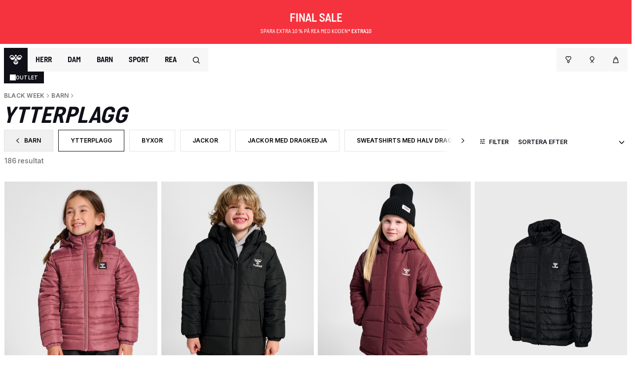

--- FILE ---
content_type: text/css
request_url: https://www.hummelsport.se/on/demandware.static/Sites-hummel-Site/-/sv_SE/v1769136583533/css/fonts.css
body_size: 46
content:
@import url(https://fonts.googleapis.com/css2?family=Inter:ital,opsz,wght@0,14..32,100..900;1,14..32,100..900&display=swap);@font-face {
  font-family: HummelPlate;
  src: url(../fonts/HummelPlate/HummelPlate-Regular.otf);
  src: local("Hummel-Plate"), url(../fonts/HummelPlate/HummelPlate-Regular.ttf) format("truetype");
  font-display: fallback; }

@font-face {
  font-family: HummelPlate-SemiBold;
  src: url(../fonts/HummelPlate/HummelPlate-Demibold.otf);
  src: local("Hummel-Plate"), url(../fonts/HummelPlate/HummelPlate-Demibold.ttf) format("truetype");
  font-display: fallback; }

@font-face {
  font-family: HummelPlate-Bold;
  src: url(../fonts/HummelPlate/HummelPlate-Bold.otf);
  src: local("Hummel-Plate"), url(../fonts/HummelPlate/HummelPlate-Bold.ttf) format("truetype");
  font-display: fallback; }

@font-face {
  font-family: HummelPlate-ExtraboldItalic;
  src: url(../fonts/HummelPlate/HummelPlate-ExtraboldItalic.otf);
  src: local("Hummel-Plate"), url(../fonts/HummelPlate/HummelPlate-ExtraboldItalic.ttf) format("truetype");
  font-display: fallback; }

@font-face {
  font-family: HummelPlate-ExtraboldBS;
  src: url(../fonts/HummelPlate/HummelPlate-ExtraboldBS.otf);
  src: local("Hummel-Plate"), url(../fonts/HummelPlate/HummelPlate-ExtraboldBS.ttf) format("truetype");
  font-display: fallback; }


--- FILE ---
content_type: text/css
request_url: https://www.hummelsport.se/on/demandware.static/Sites-hummel-Site/-/sv_SE/v1769136583533/css/modules/split-image.css
body_size: 316
content:
.split-image-module {
  margin: 20px 0; }
  .split-image-module-title {
    font-size: 20px;
    margin-bottom: 28px;
    text-transform: uppercase; }
    .split-image-module-title h1,
    .split-image-module-title h2,
    .split-image-module-title h3,
    .split-image-module-title h4,
    .split-image-module-title h5,
    .split-image-module-title h6 {
      font-size: 20px;
      margin: 0; }
  .split-image-module section {
    display: -ms-flexbox;
    display: flex; }
    @media (max-width: 768.98px) {
      .split-image-module section {
        -ms-flex-direction: column;
            flex-direction: column; }
        .split-image-module section .tile {
          margin-bottom: 15px;
          margin-right: 0 !important; } }
    .split-image-module section .tile {
      -ms-flex: 1 0 auto;
          flex: 1 0 auto;
      position: relative; }
      .split-image-module section .tile:first-child {
        margin-right: 5px; }
      .split-image-module section .tile:only-child {
        margin: 0;
        position: relative; }
        .split-image-module section .tile:only-child::before {
          display: block;
          content: "";
          width: 100%;
          padding-top: 40%; }
        .split-image-module section .tile:only-child > .content {
          position: absolute;
          top: 0;
          left: 0;
          right: 0;
          bottom: 0; }
        .split-image-module section .tile:only-child img,
        .split-image-module section .tile:only-child video {
          height: auto;
          width: 100%; }
        @media (max-width: 768.98px) {
          .split-image-module section .tile:only-child {
            position: relative; }
            .split-image-module section .tile:only-child::before {
              display: block;
              content: "";
              width: 100%;
              padding-top: 100%; }
            .split-image-module section .tile:only-child > .content {
              position: absolute;
              top: 0;
              left: 0;
              right: 0;
              bottom: 0; }
            .split-image-module section .tile:only-child img,
            .split-image-module section .tile:only-child video {
              width: auto;
              height: 100%; } }
      .split-image-module section .tile::before {
        display: block;
        content: "";
        width: 100%;
        padding-top: 86.95652%; }
      .split-image-module section .tile > .content {
        position: absolute;
        top: 0;
        left: 0;
        right: 0;
        bottom: 0; }
      .split-image-module section .tile .content {
        overflow: hidden; }
      .split-image-module section .tile img,
      .split-image-module section .tile video {
        height: 100%;
        position: absolute;
        top: 50%;
        left: 50%;
        transform: translate(-50%, -50%); }
      .split-image-module section .tile .text-container {
        color: #fff;
        text-transform: uppercase;
        position: absolute;
        bottom: 60px;
        left: 30px;
        top: auto;
        z-index: 1; }
        @media (max-width: 768.98px) {
          .split-image-module section .tile .text-container {
            bottom: 30px; } }
        .split-image-module section .tile .text-container h6 {
          font-size: 34px; }
          @media (max-width: 768.98px) {
            .split-image-module section .tile .text-container h6 {
              font-size: 24px; } }
        .split-image-module section .tile .text-container .action-container {
          color: #000; }
          .split-image-module section .tile .text-container .action-container .link {
            color: #fff; }


--- FILE ---
content_type: text/css
request_url: https://www.hummelsport.se/on/demandware.static/Sites-hummel-Site/-/sv_SE/v1769136583533/css/modules/hero-banner.css
body_size: 8953
content:
@import url(https://fonts.googleapis.com/css2?family=Inter:ital,opsz,wght@0,14..32,100..900;1,14..32,100..900&display=swap);@import url(https://fonts.googleapis.com/css2?family=Roboto:ital,wght@0,100;0,300;0,400;0,500;0,700;0,900;1,100;1,300;1,400;1,500;1,700;1,900&display=swap);.hero-banner {
  margin: 30px 0;
  position: relative; }
  @media (max-width: 991.98px) {
    .hero-banner {
      margin: 0 0 30px; } }
  @media (max-width: 543.98px) {
    .hero-banner {
      margin: 0 -15px 30px -15px; } }
  .hero-banner.theme-dark .text-container {
    color: #000; }
  .hero-banner picture {
    color: #bfbfbf;
    min-height: 400px; }
  .hero-banner .action-container {
    position: absolute;
    bottom: 120px;
    left: 60px;
    padding-left: 0;
    top: auto;
    max-width: 800px; }
    @media (max-width: 1199.98px) {
      .hero-banner .action-container {
        left: 40px; } }
    @media (max-width: 991.98px) {
      .hero-banner .action-container {
        max-width: 500px;
        left: 30px;
        bottom: 75px; } }
    @media (max-width: 768.98px) {
      .hero-banner .action-container {
        bottom: 60px; } }
  .hero-banner .button-container {
    padding-right: 30px;
    display: -ms-flexbox;
    display: flex;
    -ms-flex-align: baseline;
        align-items: baseline;
    -ms-flex-wrap: wrap;
        flex-wrap: wrap; }
    .hero-banner .button-container .btn {
      margin-right: 10px; }
      @media (max-width: 543.98px) {
        .hero-banner .button-container .btn {
          min-width: 136px;
          margin-bottom: 10px; }
          .hero-banner .button-container .btn:last-child {
            margin-bottom: 0; } }
  .hero-banner .text-container {
    color: #fff;
    text-transform: uppercase;
    font-family: HummelPlate-SemiBold, sans-serif;
    padding-right: 30px; }
    .hero-banner .text-container h1,
    .hero-banner .text-container h2,
    .hero-banner .text-container h3,
    .hero-banner .text-container h4,
    .hero-banner .text-container h5,
    .hero-banner .text-container h6 {
      margin-bottom: 22px; }
    .hero-banner .text-container h1 {
      font-size: 50px;
      line-height: 50px; }
    .hero-banner .text-container h2 {
      font-size: 50px; }
    .hero-banner .text-container p {
      font-size: 16px;
      font-family: HummelPlate, sans-serif;
      text-transform: none; }
    @media (max-width: 1199.98px) {
      .hero-banner .text-container h1 {
        font-size: 48px;
        line-height: 48px; }
      .hero-banner .text-container h2 {
        font-size: 40px; }
      .hero-banner .text-container p {
        font-size: 16px; } }
    @media (max-width: 991.98px) {
      .hero-banner .text-container h1 {
        font-size: 40px;
        line-height: 40px; }
      .hero-banner .text-container h2 {
        font-size: 40px; }
      .hero-banner .text-container p {
        font-size: 14px; } }
  .hero-banner .hummel-chevron {
    position: absolute;
    top: 120px;
    left: 60px;
    background-image: url([data-uri]);
    width: 23px;
    height: 90px;
    z-index: 1; }
    @media (max-width: 1199.98px) {
      .hero-banner .hummel-chevron {
        top: 60px;
        left: 30px; } }
  .hero-banner .image-container {
    position: relative;
    overflow: hidden; }
    .hero-banner .image-container::before {
      display: block;
      content: "";
      width: 100%;
      padding-top: 47.5%; }
    .hero-banner .image-container > .content {
      position: absolute;
      top: 0;
      left: 0;
      right: 0;
      bottom: 0; }
    .hero-banner .image-container .content img {
      position: absolute;
      top: 50%;
      left: 50%;
      transform: translateX(-50%) translateY(-50%);
      height: 100%; }
  @media (max-width: 768.98px) {
    .hero-banner .image-component {
      max-width: 100%;
      overflow-x: hidden; }
      .hero-banner .image-component img {
        width: 100%; } }
  .hero-banner .video-container {
    position: relative;
    overflow: hidden; }
    .hero-banner .video-container::before {
      display: block;
      content: "";
      width: 100%;
      padding-top: 43.91892%; }
    .hero-banner .video-container > .content {
      position: absolute;
      top: 0;
      left: 0;
      right: 0;
      bottom: 0; }
    .hero-banner .video-container video,
    .hero-banner .video-container iframe {
      position: absolute;
      top: 50%;
      left: 50%;
      transform: translateX(-50%) translateY(-50%);
      width: 100%; }
    @media (max-width: 768.98px) {
      .hero-banner .video-container {
        position: relative; }
        .hero-banner .video-container::before {
          display: block;
          content: "";
          width: 100%;
          padding-top: 132.85024%; }
        .hero-banner .video-container > .content {
          position: absolute;
          top: 0;
          left: 0;
          right: 0;
          bottom: 0; }
        .hero-banner .video-container .content {
          background-color: #fff; }
          .hero-banner .video-container .content video,
          .hero-banner .video-container .content iframe {
            width: 100%;
            height: 100%;
            object-fit: cover; } }
    .hero-banner .video-container .desktop-video {
      display: block; }
      @media (max-width: 1199.98px) {
        .hero-banner .video-container .desktop-video {
          display: none; } }
    .hero-banner .video-container .mobile-video {
      display: none; }
      @media (max-width: 1199.98px) {
        .hero-banner .video-container .mobile-video {
          display: -ms-grid;
          display: grid; } }

.experience-commerce_assets-heroBanner {
  margin-top: var(--desk-top, "inherit");
  margin-bottom: var(--desk-bottom, "inherit"); }
  @media (max-width: 768.98px) {
    .experience-commerce_assets-heroBanner {
      margin-top: var(--mob-top, "inherit");
      margin-bottom: var(--mob-bottom, "inherit"); } }

.hero-banner {
  position: relative;
  margin-bottom: 0;
  margin-top: 0;
  /* hero-large */
  /* hero-slim */ }
  @media (max-width: 543.98px) {
    .hero-banner {
      margin: 0px; } }
  .hero-banner picture {
    min-height: unset; }
  .hero-banner html {
    font-family: "Roboto"; }
  .hero-banner h2,
  .hero-banner p {
    margin-bottom: 0; }
  .hero-banner .btn {
    padding-left: 8px !important;
    padding-right: 8px !important;
    max-width: 226px;
    border-radius: 0; }
    @media (max-width: 768.98px) {
      .hero-banner .btn {
        max-width: 225px; } }
  .hero-banner .display-none {
    display: none; }
  .hero-banner .button-unset {
    color: inherit;
    padding: 0;
    font: inherit;
    cursor: pointer;
    outline: inherit;
    font-family: HummelPlate-Bold, sans-serif;
    font-weight: 400; }
  .hero-banner .theme-dark {
    color: #0f1018; }
  .hero-banner .theme-light {
    color: #fff; }
  .hero-banner .position-initial {
    position: initial; }
  .hero-banner .video-full {
    height: 100% !important;
    object-fit: cover !important; }
  .hero-banner .video-container-full {
    width: 100%;
    height: 100%; }
  .hero-banner .hero-large-container {
    display: -ms-grid;
    display: grid; }
  .hero-banner .large-component {
    height: 90vh !important;
    font-weight: 500;
    font-size: 15px;
    line-height: 17.25px; }
  .hero-banner .hero-large-background {
    grid-area: 1 / 1; }
  .hero-banner .mobile-image-container img {
    width: 100%;
    height: 85vh;
    object-fit: cover; }
  .hero-banner .image-hero-large {
    width: 100%;
    height: 90vh;
    object-fit: cover; }
  .hero-banner .hero-large-footer {
    position: absolute;
    bottom: 0;
    left: 0;
    display: -ms-flexbox;
    display: flex;
    -ms-flex-pack: justify;
        justify-content: space-between;
    justify-self: center;
    -ms-flex-align: end;
        align-items: end;
    gap: 40px;
    width: 100%;
    margin-top: auto;
    padding: 24px; }
    .hero-banner .hero-large-footer.branded.left {
      padding-bottom: 35px; }
      @media (max-width: 768px) {
        .hero-banner .hero-large-footer.branded.left {
          padding: 24px 24px;
          padding-left: 16px; } }
      @media (max-width: 768.98px) {
        .hero-banner .hero-large-footer.branded.left .logo-title {
          width: 100%;
          margin-left: 0px; } }
    .hero-banner .hero-large-footer.regular.left {
      padding-bottom: 35px; }
      @media (min-width: 992px) {
        .hero-banner .hero-large-footer.regular.left .hero-large-buttons.regular {
          margin-top: 28px; } }
    @media (max-width: 1199.98px) {
      .hero-banner .hero-large-footer.regular.centered .hero-large-buttons.regular {
        -ms-flex-direction: column;
            flex-direction: column; } }
    .hero-banner .hero-large-footer .hero-large-description {
      font-family: 'Inter';
      word-wrap: break-word;
      margin-top: 4px; }
      @media (max-width: 768px) {
        .hero-banner .hero-large-footer .hero-large-description {
          /*  max-width: 360px; */
          padding-right: 8px; } }
      .hero-banner .hero-large-footer .hero-large-description .large-description-text {
        font-size: 14px; }
    .hero-banner .hero-large-footer.centered .hero-large-title {
      display: -ms-flexbox;
      display: flex;
      -ms-flex-direction: column;
          flex-direction: column;
      -ms-flex-pack: center;
          justify-content: center;
      justify-self: unset;
      -ms-flex-align: end;
          align-items: flex-end;
      gap: unset;
      width: auto;
      text-align: center;
      height: 100%; }
      .hero-banner .hero-large-footer.centered .hero-large-title.regular {
        width: 100%;
        -ms-flex-align: unset;
            align-items: unset;
        gap: 4px; }
        .hero-banner .hero-large-footer.centered .hero-large-title.regular.description-empty {
          gap: 0; }
      @media (max-width: 1199.98px) {
        .hero-banner .hero-large-footer.centered .hero-large-title.branded {
          -ms-flex-align: unset;
              align-items: unset; } }
    .hero-banner .hero-large-footer.centered .logo-title {
      margin: auto; }
    .hero-banner .hero-large-footer.centered .hero-large-buttons {
      -ms-flex-pack: center;
          justify-content: center;
      -ms-flex-direction: column;
          flex-direction: column;
      -ms-flex-align: center;
          align-items: center; }
      @media (max-width: 768px) {
        .hero-banner .hero-large-footer.centered .hero-large-buttons {
          -ms-flex-wrap: wrap;
              flex-wrap: wrap;
          -ms-flex-align: center;
              align-items: center; } }
      .hero-banner .hero-large-footer.centered .hero-large-buttons a {
        width: 225px; }
      .hero-banner .hero-large-footer.centered .hero-large-buttons.regular {
        -ms-flex-direction: row;
            flex-direction: row; }
        @media (min-width: 769px) and (max-width: 1199.98px) {
          .hero-banner .hero-large-footer.centered .hero-large-buttons.regular {
            -ms-flex-direction: column;
                flex-direction: column; } }
      .hero-banner .hero-large-footer.centered .hero-large-buttons.branded {
        margin-top: 16px; }
    .hero-banner .hero-large-footer.centered.regular .large-description-text {
      margin-top: unset; }
    .hero-banner .hero-large-footer.centered.branded {
      gap: unset;
      height: 100%;
      display: -ms-flexbox;
      display: flex;
      -ms-flex-direction: column;
          flex-direction: column;
      -ms-flex-pack: start;
          justify-content: flex-start; }
      .hero-banner .hero-large-footer.centered.branded .hero-large-buttons {
        gap: 2px; }
        @media (max-width: 768px) {
          .hero-banner .hero-large-footer.centered.branded .hero-large-buttons {
            gap: 2px; } }
        .hero-banner .hero-large-footer.centered.branded .hero-large-buttons.buttons-empty {
          margin-top: 0; }
      .hero-banner .hero-large-footer.centered.branded .hero-large-title {
        margin: auto; }
        .hero-banner .hero-large-footer.centered.branded .hero-large-title .logo-title {
          width: unset; }
          @media (max-width: 768px) {
            .hero-banner .hero-large-footer.centered.branded .hero-large-title .logo-title {
              margin-top: auto !important; }
              .hero-banner .hero-large-footer.centered.branded .hero-large-title .logo-title.logo-not-exist {
                margin: unset !important; } }
          .hero-banner .hero-large-footer.centered.branded .hero-large-title .logo-title .logo {
            margin-bottom: 24px; }
        .hero-banner .hero-large-footer.centered.branded .hero-large-title .large-title-text {
          max-width: 840px; }
          @media (max-width: 768px) {
            .hero-banner .hero-large-footer.centered.branded .hero-large-title .large-title-text {
              margin-bottom: unset !important; } }
          @media (min-width: 992px) {
            .hero-banner .hero-large-footer.centered.branded .hero-large-title .large-title-text {
              padding-top: 6rem; } }
          @media (min-width: 992px) {
            .hero-banner .hero-large-footer.centered.branded .hero-large-title .large-title-text.logo-added {
              padding-top: 0rem; } }
        @media (max-width: 768px) {
          .hero-banner .hero-large-footer.centered.branded .hero-large-title {
            -ms-flex-pack: end;
                justify-content: flex-end; } }
      .hero-banner .hero-large-footer.centered.branded .hero-large-description {
        width: unset; }
        @media (max-width: 768px) {
          .hero-banner .hero-large-footer.centered.branded .hero-large-description {
            max-width: unset !important; }
            .hero-banner .hero-large-footer.centered.branded .hero-large-description .large-description-text {
              width: unset !important; } }
      .hero-banner .hero-large-footer.centered.branded .hero-large-description {
        display: -ms-flexbox;
        display: flex;
        -ms-flex-pack: center;
            justify-content: center;
        margin-top: auto;
        text-align: center;
        width: 100%;
        margin-top: unset; }
      .hero-banner .hero-large-footer.centered.branded .hero-large-buttons {
        width: 100%; }
      .hero-banner .hero-large-footer.centered.branded .large-description-text {
        width: 325px;
        font-size: 16px;
        line-height: 22.4px; }
  .hero-banner .hero-large-title {
    font-family: 'HummelPlate' !important; }
    @media (min-width: 768px) {
      .hero-banner .hero-large-title.branded .logo-title {
        width: 840px; } }
    @media (min-width: 768px) {
      .hero-banner .hero-large-title.branded .hero-large-description {
        width: 696px; } }
    @media (max-width: 768px) {
      .hero-banner .hero-large-title.branded {
        width: 100%; } }
    .hero-banner .hero-large-title.regular {
      width: 696px;
      width: auto; }
      @media (max-width: 768px) {
        .hero-banner .hero-large-title.regular {
          gap: 4px !important;
          width: 100% !important; } }
  .hero-banner .large-title-text {
    font-weight: 700;
    font-size: 40px;
    line-height: 34px;
    text-transform: uppercase;
    color: inherit;
    overflow: hidden;
    text-overflow: ellipsis;
    line-height: 100%; }
    .hero-banner .large-title-text.branded {
      font-size: 140px;
      font-style: normal;
      font-weight: 800;
      line-height: 82%;
      font-family: HummelPlate-Bold, sans-serif;
      text-transform: uppercase; }
      @media (max-width: 1024px) {
        .hero-banner .large-title-text.branded {
          font-size: 54px;
          line-height: 80%;
          font-family: HummelPlate-Bold, sans-serif;
          overflow: unset;
          padding-bottom: 0; } }
  .hero-banner .hero-large-description {
    line-height: 17.25px; }
  .hero-banner .large-description-text {
    color: inherit;
    font-weight: 500;
    font-size: 14px;
    line-height: 18.2px;
    margin-top: 4px; }
    @media (max-width: 768px) {
      .hero-banner .large-description-text {
        margin-top: 4px;
        line-height: 19.6px; } }
  .hero-banner .hero-large-focus {
    width: 48px;
    height: 48px; }
  .hero-banner .image-focus {
    width: 48px;
    height: 48px; }
  .hero-banner .image-focus:hover {
    transform: rotate(360deg);
    transition-duration: 1s; }
  .hero-banner .hero-large-buttons {
    display: -ms-flexbox;
    display: flex;
    gap: 8px;
    margin-top: 24px; }
    @media (max-width: 768px) {
      .hero-banner .hero-large-buttons {
        -ms-flex-wrap: wrap;
            flex-wrap: wrap;
        -ms-flex-direction: column;
            flex-direction: column;
        gap: 2px; } }
    .hero-banner .hero-large-buttons a:not(.transparent).theme-dark {
      color: #fff !important; }
    .hero-banner .hero-large-buttons a:not(.transparent).theme-light {
      color: #0f1018 !important;
      background-color: #fff;
      border-color: #fff; }
    .hero-banner .hero-large-buttons .transparent {
      background-color: transparent !important;
      border: 1px solid;
      color: inherit; }
    .hero-banner .hero-large-buttons.buttons-empty {
      margin: 0; }
  .hero-banner .hero-primary-button {
    display: -ms-flexbox;
    display: flex;
    -ms-flex-align: center;
        align-items: center;
    -ms-flex-pack: center;
        justify-content: center;
    height: 46px;
    min-width: 226px;
    text-transform: uppercase;
    text-decoration: none;
    white-space: nowrap;
    position: relative;
    overflow: hidden;
    font-size: 16px;
    font-weight: 400;
    line-height: 18.4px; }
    @media (max-width: 768px) {
      .hero-banner .hero-primary-button {
        min-width: unset;
        width: 225px; } }
    .hero-banner .hero-primary-button.transparent:hover {
      background-color: rgba(var(--bg-color), 0.2) !important;
      opacity: 1; }
  .hero-banner .hero-primary-button::before {
    content: "";
    position: absolute;
    top: 0;
    left: -100%;
    width: 100%;
    height: 100%;
    transition: left 1s ease; }
  .hero-banner .hero-primary-button:hover::before {
    left: 100%; }
  .hero-banner .theme-dark .hero-primary-button {
    background-color: #0f1018; }
  .hero-banner .button-width-mens {
    width: 153px; }
  .hero-banner .display-none {
    display: none; }
  .hero-banner .width-initial {
    width: initial !important; }
  .hero-banner .hero-split-container {
    display: -ms-grid;
    display: grid;
    -ms-grid-columns: (1fr)[2];
        grid-template-columns: repeat(2, 1fr); }
  .hero-banner .split-container-left {
    position: relative;
    -ms-grid-column: 1;
        grid-column: 1;
    display: -ms-grid;
    display: grid;
    margin: 0 -1px; }
  .hero-banner .split-container-right {
    position: relative;
    -ms-grid-column: 2;
        grid-column: 2;
    display: -ms-grid;
    display: grid;
    margin: 0 -1px; }
  .hero-banner .hero-split-background {
    display: -ms-grid;
    display: grid;
    grid-area: 1 / 1;
    height: 90vh; }
  .hero-banner .image-hero-split {
    height: 100%;
    width: 100%;
    object-fit: cover; }
  .hero-banner .hero-split-footer {
    display: -ms-grid;
    display: grid;
    -ms-grid-columns: (1fr)[6];
        grid-template-columns: repeat(6, 1fr);
    gap: 20px;
    position: relative;
    width: 100%;
    margin-top: auto;
    padding: 24px;
    grid-area: 1 / 1; }
  .hero-banner .hero-split-title {
    -ms-grid-column: span 4;
        grid-column: span 4;
    line-height: 34px; }
  .hero-banner .split-title-text {
    font-weight: 700;
    font-size: 34px;
    line-height: 34px;
    text-transform: uppercase;
    color: inherit; }
  .hero-banner .hero-split-description {
    -ms-grid-column: span 4;
        grid-column: span 4;
    line-height: 17.25px;
    display: -ms-flexbox;
    display: flex;
    -ms-flex-align: end;
        align-items: flex-end; }
  .hero-banner .split-description-text {
    text-transform: uppercase;
    color: inherit;
    letter-spacing: -0.5px;
    font-size: 15px;
    font-weight: 500;
    line-height: 17.25px; }
  .hero-banner .hero-split-buttons {
    -ms-grid-column: 6;
        grid-column: 6;
    -ms-grid-row: 2;
        grid-row: 2;
    -ms-flex-item-align: end;
        align-self: flex-end;
    display: -ms-flexbox;
    display: flex;
    gap: 6px; }
  .hero-banner .split-background {
    background-color: #ebe9e3;
    height: 80vh; }
  .hero-banner .slim-component {
    max-height: 50vh;
    overflow: hidden; }
  .hero-banner .slim-background {
    min-height: 40vh;
    background-color: #ebe9e3; }
  .hero-banner .hero-slim-container {
    display: -ms-grid;
    display: grid;
    font-weight: 500;
    font-size: 15px;
    line-height: 17.25px;
    height: 425px; }
  .hero-banner .hero-slim-background {
    grid-area: 1 / 1; }
  .hero-banner .image-hero-slim {
    width: 100%;
    height: 425px;
    object-fit: cover; }
  .hero-banner .hero-slim-footer {
    position: absolute;
    bottom: 0;
    left: 0;
    display: -ms-flexbox;
    display: flex;
    -ms-flex-pack: justify;
        justify-content: space-between;
    justify-self: center;
    -ms-flex-align: end;
        align-items: end;
    gap: 40px;
    width: 100%;
    margin-top: auto;
    padding: 24px; }
    .hero-banner .hero-slim-footer.regular {
      gap: 4px; }
      .hero-banner .hero-slim-footer.regular.centered {
        /* gap: 8px; */
        -ms-flex-direction: column;
            flex-direction: column; }
        @media (min-width: 992px) {
          .hero-banner .hero-slim-footer.regular.centered {
            gap: 0px; } }
      .hero-banner .hero-slim-footer.regular .hero-slim-description {
        font-family: 'Inter'; }
        .hero-banner .hero-slim-footer.regular .hero-slim-description .slim-description-text {
          font-size: 14px;
          margin-top: 4px; }
          @media (max-width: 768px) {
            .hero-banner .hero-slim-footer.regular .hero-slim-description .slim-description-text {
              font-weight: 500;
              font-size: 14px;
              line-height: 19.6px; } }
      .hero-banner .hero-slim-footer.regular .slim-title-text {
        font-size: 40px; }
        @media (max-width: 768px) {
          .hero-banner .hero-slim-footer.regular .slim-title-text {
            font-size: 32px;
            line-height: 100%;
            font-family: 'HummelPlate'; } }
      .hero-banner .hero-slim-footer.regular .hero-slim-buttons {
        margin-top: 24px; }
        @media (max-width: 768px) {
          .hero-banner .hero-slim-footer.regular .hero-slim-buttons {
            margin-top: 24px !important; } }
      .hero-banner .hero-slim-footer.regular.centered .hero-slim-buttons {
        width: 100%;
        margin-top: 28px; }
      .hero-banner .hero-slim-footer.regular.centered .slim-title-text {
        font-size: 40px; }
        @media (max-width: 768px) {
          .hero-banner .hero-slim-footer.regular.centered .slim-title-text {
            padding: 0 40px; } }
      @media (max-width: 768px) {
        .hero-banner .hero-slim-footer.regular .hero-large-title {
          width: 100%; } }
      .hero-banner .hero-slim-footer.regular .hero-slim-buttons {
        margin-top: 24px; }
      @media (max-width: 768px) {
        .hero-banner .hero-slim-footer.regular .hero-large-buttons {
          margin-top: 8px !important; } }
    .hero-banner .hero-slim-footer .hero-slim-description {
      font-family: 'Inter'; }
      .hero-banner .hero-slim-footer .hero-slim-description .slim-description-text {
        font-size: 14px; }
    .hero-banner .hero-slim-footer.branded .hero-slim-description {
      font-family: 'Inter'; }
      .hero-banner .hero-slim-footer.branded .hero-slim-description .slim-description-text {
        font-size: 16px; }
        @media (max-width: 768px) {
          .hero-banner .hero-slim-footer.branded .hero-slim-description .slim-description-text {
            font-weight: 500;
            font-size: 14px;
            line-height: 19.6px; } }
    .hero-banner .hero-slim-footer.branded.centered .hero-slim-description {
      max-width: 70%;
      margin: 0  auto; }
    @media (max-width: 768.98px) {
      .hero-banner .hero-slim-footer.branded.left .hero-slim-description {
        margin-top: 21px; } }
    .hero-banner .hero-slim-footer.left {
      -ms-flex-direction: column;
          flex-direction: column;
      -ms-flex-align: unset;
          align-items: unset;
      gap: 4px; }
      .hero-banner .hero-slim-footer.left .hero-slim-description {
        width: 100%;
        word-wrap: break-word; }
        @media (max-width: 768px) {
          .hero-banner .hero-slim-footer.left .hero-slim-description {
            width: 360px; } }
      .hero-banner .hero-slim-footer.left .hero-slim-description p {
        text-align: left; }
      .hero-banner .hero-slim-footer.left.branded {
        gap: 24px; }
        @media (max-width: 768px) {
          .hero-banner .hero-slim-footer.left.branded {
            gap: 16px; } }
        @media (max-width: 768px) {
          .hero-banner .hero-slim-footer.left.branded .slim-title-text {
            margin-bottom: 8px !important; } }
        .hero-banner .hero-slim-footer.left.branded .slim-description-text {
          /* max-width: 325px; */ }
          @media (max-width: 768px) {
            .hero-banner .hero-slim-footer.left.branded .slim-description-text {
              max-width: unset; } }
        .hero-banner .hero-slim-footer.left.branded .hero-slim-buttons {
          -ms-flex-direction: column;
              flex-direction: column;
          width: fit-content;
          gap: 2px; }
      .hero-banner .hero-slim-footer.left.regular .hero-slim-buttons {
        margin-top: 24px; }
    .hero-banner .hero-slim-footer.centered .hero-slim-title {
      display: -ms-flexbox;
      display: flex;
      -ms-flex-direction: column;
          flex-direction: column;
      -ms-flex-pack: center;
          justify-content: center;
      justify-self: unset;
      -ms-flex-align: end;
          align-items: flex-end;
      gap: unset;
      width: auto;
      text-align: center;
      height: 100%; }
      .hero-banner .hero-slim-footer.centered .hero-slim-title.regular {
        width: 100%;
        -ms-flex-align: unset;
            align-items: unset; }
    .hero-banner .hero-slim-footer.centered .hero-slim-buttons {
      -ms-flex-pack: center;
          justify-content: center;
      -ms-flex-align: center;
          align-items: center;
      gap: 8px;
      -ms-flex-direction: unset;
          flex-direction: unset; }
      @media (max-width: 768px) {
        .hero-banner .hero-slim-footer.centered .hero-slim-buttons {
          -ms-flex-direction: column;
              flex-direction: column;
          gap: 2px; } }
      .hero-banner .hero-slim-footer.centered .hero-slim-buttons a {
        max-width: 225px; }
    .hero-banner .hero-slim-footer.centered .hero-slim-description {
      text-align: center; }
    .hero-banner .hero-slim-footer.centered.branded {
      height: 100%;
      display: -ms-flexbox;
      display: flex;
      gap: 24px;
      -ms-flex-direction: column;
          flex-direction: column;
      -ms-flex-pack: start;
          justify-content: flex-start; }
      .hero-banner .hero-slim-footer.centered.branded .hero-slim-title {
        display: -ms-flexbox;
        display: flex;
        -ms-flex-direction: column;
            flex-direction: column;
        -ms-flex-pack: center;
            justify-content: center;
        -ms-flex-align: center;
            align-items: center;
        justify-self: unset;
        gap: unset;
        width: 100%;
        text-align: center;
        height: 100%; }
        @media (max-width: 768px) {
          .hero-banner .hero-slim-footer.centered.branded .hero-slim-title {
            position: absolute;
            left: 0;
            top: 0;
            -ms-flex-pack: center;
                justify-content: center;
            padding: 0 16px; } }
      .hero-banner .hero-slim-footer.centered.branded .slim-title-text {
        margin-bottom: 0; }
        @media (max-width: 768px) {
          .hero-banner .hero-slim-footer.centered.branded .slim-title-text {
            margin-bottom: 14px; } }
      .hero-banner .hero-slim-footer.centered.branded .hero-slim-description {
        margin-top: auto;
        text-align: center;
        width: 100%; }
        @media (max-width: 768px) {
          .hero-banner .hero-slim-footer.centered.branded .hero-slim-description {
            word-break: break-word; } }
      .hero-banner .hero-slim-footer.centered.branded .hero-slim-buttons {
        width: 100%;
        -ms-flex-direction: column;
            flex-direction: column;
        gap: 2px; }
  .hero-banner .hero-slim-title {
    width: 100%;
    justify-self: center; }
    .hero-banner .hero-slim-title h2 {
      font-family: 'HummelPlate' !important; }
  .hero-banner .slim-title-text {
    font-weight: 700;
    font-size: 34px;
    line-height: 34px;
    text-transform: uppercase;
    color: inherit;
    letter-spacing: -1.5px;
    overflow: hidden;
    text-overflow: ellipsis;
    line-height: 100%; }
    .hero-banner .slim-title-text.branded {
      font-size: 140px;
      font-weight: 800;
      line-height: 82%;
      text-overflow: unset;
      letter-spacing: unset;
      font-family: HummelPlate-Bold, sans-serif; }
      @media (max-width: 1000px) {
        .hero-banner .slim-title-text.branded {
          font-size: 54px;
          line-height: 80%;
          font-family: HummelPlate-Bold, sans-serif;
          overflow: unset;
          margin-bottom: 16px; } }
  .hero-banner .hero-slim-description {
    width: 100%;
    line-height: 17.25px; }
  .hero-banner .slim-description-text {
    font-weight: 500;
    font-size: 13px;
    line-height: 14.95px;
    color: inherit;
    letter-spacing: -0.5px; }
  .hero-banner .hero-slim-focus {
    width: 48px;
    height: 48px; }
  .hero-banner .image-focus {
    width: 48px;
    height: 48px; }
  .hero-banner .image-focus:hover {
    transform: rotate(360deg);
    transition-duration: 1s; }
  .hero-banner .hero-slim-buttons {
    display: -ms-flexbox;
    display: flex;
    gap: 8px; }
    .hero-banner .hero-slim-buttons a:not(.transparent).theme-dark {
      color: #fff !important; }
    .hero-banner .hero-slim-buttons a:not(.transparent).theme-light {
      color: #fff !important; }
    .hero-banner .hero-slim-buttons .transparent {
      background-color: transparent !important;
      border: 1px solid;
      color: inherit; }
    @media (max-width: 768px) {
      .hero-banner .hero-slim-buttons {
        gap: 2px;
        margin-top: unset;
        -ms-flex-direction: column;
            flex-direction: column; } }
  .hero-banner .hero-none {
    background-color: #ebe9e3; }
  .hero-banner .color-coal {
    color: #000; }
  .hero-banner .action-container {
    left: 16px;
    right: 16px; }
    @media (min-width: 769px) {
      .hero-banner .action-container {
        max-width: 460px;
        right: auto;
        left: 50%;
        top: 50%;
        bottom: auto;
        text-align: center;
        transform: translateX(-50%) translateY(-50%); } }
  .hero-banner .text-container {
    padding-right: 0; }
    .hero-banner .text-container h1 {
      text-align: center;
      font-size: 30px;
      line-height: 1;
      margin-bottom: 5px; }
      @media (min-width: 769px) {
        .hero-banner .text-container h1 {
          font-size: 35px; } }
    .hero-banner .text-container p {
      font-family: HummelPlate, sans-serif;
      font-size: 14px;
      text-align: center;
      margin-bottom: 25px; }
  .hero-banner .button-container {
    color: #fff;
    -ms-flex-wrap: nowrap;
        flex-wrap: nowrap;
    -ms-flex-pack: center;
        justify-content: center;
    padding-right: 0; }
    .hero-banner .button-container .btn {
      margin-right: 20px;
      white-space: nowrap; }
  .hero-banner figure {
    margin-bottom: 0; }
  .hero-banner .image-full {
    width: 100%;
    height: 100%;
    object-fit: cover; }
  .hero-banner .title-down {
    -ms-grid-row: 2;
        grid-row: 2; }
  .hero-banner .mobile-large-buttons {
    display: -ms-flexbox;
    display: flex;
    -ms-flex-direction: row;
        flex-direction: row;
    -ms-flex-pack: justify;
        justify-content: space-between;
    width: calc(100vw - 70%); }
  .hero-banner .large-split-image {
    width: 100%;
    height: 90vh;
    object-fit: cover; }
  .hero-banner .large-split-mobile {
    max-height: 50vh; }
  .hero-banner .slim-image {
    width: 100%;
    height: 50vh !important;
    object-fit: cover; }
  .hero-banner .image-container {
    height: 90vh; }
    .hero-banner .image-container img {
      width: 100%;
      object-fit: cover; }
  .hero-banner .buttons-reverse {
    -ms-flex-direction: row-reverse;
        flex-direction: row-reverse; }
  @media (max-width: 992px) {
    .hero-banner .hero-large-footer {
      -ms-flex-direction: column;
          flex-direction: column;
      -ms-flex-align: start;
          align-items: flex-start;
      gap: 10px;
      padding: 24px 16px; }
      .hero-banner .hero-large-footer.regular {
        padding: 24px 16px; }
    .hero-banner .large-component {
      height: 85vh !important; }
    .hero-banner .large-title-text,
    .hero-banner .slim-title-text {
      font-size: 40px;
      line-height: 40px; } }
  @media (max-width: 992px) and (max-width: 768px) {
    .hero-banner .large-title-text,
    .hero-banner .slim-title-text {
      font-size: 32px;
      line-height: 100%; } }
  @media (max-width: 992px) {
    .hero-banner .hero-large-description,
    .hero-banner .hero-slim-description {
      line-height: 12.65px; } }
  @media (max-width: 992px) and (max-width: 768px) {
    .hero-banner .hero-large-description,
    .hero-banner .hero-slim-description {
      line-height: 140%; } }
  @media (max-width: 992px) {
    .hero-banner .large-description-text,
    .hero-banner .slim-description-text {
      font-size: 11px;
      line-height: 12.65px; } }
  @media (max-width: 992px) and (max-width: 768px) {
    .hero-banner .large-description-text,
    .hero-banner .slim-description-text {
      line-height: 140%; } }
  @media (max-width: 992px) {
    .hero-banner .mobile-large-buttons {
      -ms-flex-direction: row-reverse;
          flex-direction: row-reverse;
      width: 100%;
      margin-top: 6px; }
    .hero-banner .hero-large-focus {
      margin: 0; }
    .hero-banner .hero-slim-footer {
      -ms-flex-direction: column;
          flex-direction: column;
      -ms-flex-align: start;
          align-items: flex-start;
      gap: 20px;
      padding: 24px 16px; }
    .hero-banner .hero-split-container {
      display: block; }
    .hero-banner .hero-split-footer {
      -ms-flex-order: 3;
          order: 3;
      display: -ms-flexbox;
      display: flex;
      -ms-flex-direction: column;
          flex-direction: column;
      gap: 10px;
      padding: 24px 16px; }
    .hero-banner .hero-split-title {
      -ms-flex-order: 1;
          order: 1;
      line-height: 28px; }
    .hero-banner .split-title-text {
      font-size: 28px;
      line-height: 28px; }
    .hero-banner .hero-split-description {
      -ms-flex-order: 2;
          order: 2;
      line-height: 12.65px; }
    .hero-banner .split-description-text {
      font-size: 11px;
      line-height: 12.65px; }
    .hero-banner .hero-split-buttons {
      -ms-flex-order: 3;
          order: 3;
      -ms-flex-item-align: start;
          align-self: flex-start;
      margin-top: 10px; }
    .hero-banner .image-focus-white {
      background-image: "/images/heroBanner/button-focus-mobile.svg"; }
    .hero-banner .image--mobile-black {
      background-image: "/images/heroBanner/button-focus-mobile-black.svg"; }
    .hero-banner .hero-split-background {
      max-height: 50vh;
      min-height: unset; }
    .hero-banner .width-initial {
      -ms-flex-direction: row;
          flex-direction: row; }
    .hero-banner .video-container-full {
      max-height: 50vh; }
    .hero-banner .image-container {
      height: 85vh; }
    .hero-banner .buttons-reverse {
      -ms-flex-direction: row;
          flex-direction: row; } }
  .hero-banner .logo {
    width: 124px; }
    @media (max-width: 1000px) {
      .hero-banner .logo {
        width: 80px !important; } }
  .hero-banner .ribbon-container {
    margin-top: var(--ribbon-top-margin, "0");
    margin-bottom: var(--ribbon-bottom-margin, "0");
    z-index: 1;
    position: absolute; }
    .hero-banner .ribbon-container .ribbon {
      height: 25px;
      overflow: hidden;
      width: 100%;
      background-color: transparent;
      transition: background-color 0.25s ease-in-out 0s;
      font-family: HummelPlate-ExtraboldItalic, sans-serif;
      font-size: 14px;
      text-transform: uppercase;
      letter-spacing: 0;
      line-height: 0.85em;
      color: inherit; }
      .hero-banner .ribbon-container .ribbon.inverse-direction {
        font-family: HummelPlate-ExtraboldBS, sans-serif; }
      .hero-banner .ribbon-container .ribbon .ribbon__inner {
        padding: 6.5px 0;
        height: 100%;
        gap: 20px;
        display: -ms-inline-flexbox;
        display: inline-flex;
        position: relative;
        -ms-flex-align: center;
            align-items: center;
        white-space: nowrap;
        will-change: transform; }
        .hero-banner .ribbon-container .ribbon .ribbon__inner .ribbon__item {
          position: relative;
          display: -ms-flexbox;
          display: flex;
          -ms-flex-align: center;
              align-items: center;
          height: 100%; }
  .hero-banner .product-snippet-tag {
    position: absolute;
    z-index: 1;
    border-radius: 50%;
    cursor: pointer; }
    .hero-banner .product-snippet-tag .snippet-tag-label {
      position: absolute;
      top: -14px;
      left: 17px;
      overflow: hidden; }
      .hero-banner .product-snippet-tag .snippet-tag-label .tag-label-container {
        padding: 5px 6px;
        background: #fff;
        text-transform: uppercase;
        animation: AnimationContainerOpen 0.2s linear; }
        .hero-banner .product-snippet-tag .snippet-tag-label .tag-label-container .tag-label-content {
          margin: 0 !important;
          padding: 0 !important;
          font-family: Inter, sans-serif;
          font-weight: 600;
          font-size: 10px;
          color: #0f1018;
          line-height: 12.5px;
          animation: AnimationLabelOpen 0.2s forwards;
          white-space: nowrap; }
    .hero-banner .product-snippet-tag.start-animation:not(.stop-animation):before {
      opacity: 0;
      animation: AnimationCircleFade 2.7s infinite linear; }
    .hero-banner .product-snippet-tag:after {
      content: ' ';
      position: absolute;
      top: -5px;
      left: -5px;
      width: 10px;
      height: 10px;
      background-color: #fff;
      z-index: 1;
      border-radius: 50%; }
    .hero-banner .product-snippet-tag:before {
      content: ' ';
      position: absolute;
      top: -13px;
      left: -13px;
      width: 26px;
      height: 26px;
      outline: 1px solid #fff;
      background-color: transparent;
      z-index: 1;
      border-radius: 50%; }
    .hero-banner .product-snippet-tag.active-hover {
      border: 3px solid transparent; }
      .hero-banner .product-snippet-tag.active-hover .snippet-tag-label {
        display: block !important; }
      .hero-banner .product-snippet-tag.active-hover:after {
        top: -12px;
        left: -12px;
        width: 18px;
        height: 18px; }
      .hero-banner .product-snippet-tag.active-hover:before {
        top: -16px;
        left: -16px;
        animation: none !important; }
    .hero-banner .product-snippet-tag.active {
      border: 3px solid transparent; }
      .hero-banner .product-snippet-tag.active .snippet-tag-label {
        display: block !important; }
      .hero-banner .product-snippet-tag.active:after {
        top: -12px;
        left: -12px;
        width: 18px;
        height: 18px; }
      .hero-banner .product-snippet-tag.active:before {
        top: -16px;
        left: -16px;
        animation: none !important; }
    .hero-banner .product-snippet-tag .animation-circle {
      position: absolute;
      top: 0px;
      left: 0px;
      width: 0px;
      height: 0px;
      background-color: #707070;
      opacity: 0.4;
      border-radius: 50%;
      animation: AnimationCircleClick 0.3s ease; }
    @media (max-width: 768.98px) {
      .hero-banner .product-snippet-tag.active .snippet-tag-label {
        display: none !important; } }
  .hero-banner .product-snippet {
    position: absolute;
    z-index: 3;
    bottom: var(--top-offset, 16px);
    left: calc(50% - 175px);
    display: -ms-flexbox;
    display: flex;
    min-height: 94px;
    height: fit-content;
    width: 350px;
    height: 94px !important;
    background-color: #fff;
    visibility: hidden;
    will-change: top, bottom; }
    .hero-banner .product-snippet.sticksy-dummy-node {
      display: none !important; }
    .hero-banner .product-snippet p {
      margin-bottom: 0; }
    @media (max-width: 991.98px) {
      .hero-banner .product-snippet.product-snippet-desktop {
        display: none !important; } }
    .hero-banner .product-snippet.active {
      animation: AnimationSnippetOpen 0.45s forwards; }
      @media (max-width: 991.98px) {
        .hero-banner .product-snippet.active {
          box-shadow: rgba(0, 0, 0, 0.25) 0 4px 4px 0; } }
    .hero-banner .product-snippet .product-snippet-image {
      display: -ms-flexbox;
      display: flex;
      -ms-flex-align: center;
          align-items: center;
      background-color: #EBEBEA;
      cursor: pointer; }
      .hero-banner .product-snippet .product-snippet-image .snippet-image {
        width: 72px;
        max-height: 94px;
        padding: 8px; }
    .hero-banner .product-snippet .product-snippet-info {
      position: relative;
      display: -ms-flexbox;
      display: flex;
      -ms-flex-direction: column;
          flex-direction: column;
      -ms-flex-pack: justify;
          justify-content: space-between;
      width: 278px;
      padding: 20px 24px 16px 8px;
      background-color: #fff;
      font-family: Inter, sans-serif;
      font-size: 12px;
      line-height: 15.6px; }
      .hero-banner .product-snippet .product-snippet-info .product-snippet-title {
        display: -ms-flexbox;
        display: flex;
        -ms-flex-direction: column;
            flex-direction: column;
        gap: 2px;
        margin-bottom: 2px; }
        .hero-banner .product-snippet .product-snippet-info .product-snippet-title .product-snippet-name {
          font-weight: 700;
          color: #0f1018;
          text-align: left;
          margin: 0 !important;
          padding: 0 !important;
          text-overflow: ellipsis;
          white-space: nowrap;
          overflow: hidden; }
        .hero-banner .product-snippet .product-snippet-info .product-snippet-title .product-snippet-headline {
          font-weight: 500;
          color: #707070;
          text-align: left;
          margin: 0 !important;
          padding: 0 !important;
          text-overflow: ellipsis;
          white-space: nowrap;
          overflow: hidden; }
      .hero-banner .product-snippet .product-snippet-info .price {
        font-family: Inter, sans-serif !important;
        color: #0f1018;
        font-weight: 700;
        line-height: 15.6px !important;
        font-size: 12px !important;
        text-align: left; }
        .hero-banner .product-snippet .product-snippet-info .price span:not(.range):first-of-type {
          display: -ms-flexbox;
          display: flex;
          position: relative;
          -ms-flex-direction: row;
              flex-direction: row;
          gap: 4px; }
        .hero-banner .product-snippet .product-snippet-info .price .sales {
          font-size: 12px !important; }
        .hero-banner .product-snippet .product-snippet-info .price span.range {
          display: -ms-flexbox;
          display: flex; }
        .hero-banner .product-snippet .product-snippet-info .price .strike-through {
          margin-right: 0;
          color: #707070 !important;
          opacity: 0.63; }
        .hero-banner .product-snippet .product-snippet-info .price del {
          color: #707070 !important;
          font-weight: 500;
          margin-left: 0; }
      .hero-banner .product-snippet .product-snippet-info .discount {
        font-family: Inter, sans-serif;
        font-weight: 700;
        font-size: 12px;
        line-height: 15.6px;
        color: #2291ff;
        margin-left: 4px; }
      .hero-banner .product-snippet .product-snippet-info .product-snippet-close {
        position: absolute;
        top: 10px;
        right: 10px;
        background: url("[data-uri]") no-repeat;
        width: 14px;
        height: 14px;
        display: inline-block;
        background-position: center;
        background-size: contain; }
        .hero-banner .product-snippet .product-snippet-info .product-snippet-close:hover {
          transition: all 0.15s ease-in-out;
          opacity: 0.7;
          transform: scale(1.1); }
      .hero-banner .product-snippet .product-snippet-info .addToCartTile {
        display: block !important; }
        .hero-banner .product-snippet .product-snippet-info .addToCartTile span.fa-stack {
          position: absolute;
          top: auto;
          right: 4px;
          bottom: 8px;
          background: url("[data-uri]") no-repeat;
          width: 24px;
          height: 24px;
          display: inline-block;
          background-position: center;
          cursor: pointer;
          transition: none; }
          .hero-banner .product-snippet .product-snippet-info .addToCartTile span.fa-stack i {
            display: none; }
          .hero-banner .product-snippet .product-snippet-info .addToCartTile span.fa-stack:hover {
            transition: all 0.15s ease-in-out;
            opacity: 0.7;
            transform: scale(1.1); }
          .hero-banner .product-snippet .product-snippet-info .addToCartTile span.fa-stack.active {
            background-image: url("[data-uri]"); }
    .hero-banner .product-snippet .sold-out {
      color: #0f1018;
      font-weight: 700;
      font-size: 16px;
      line-height: 16px; }
  .hero-banner .hero-large-footer.branded.left .logo {
    padding-bottom: 24px; }
  .hero-banner .hero-large-footer.branded.left .logo-title {
    width: unset; }
  .hero-banner .hero-large-footer.branded.left .hero-large-description {
    width: 100%; }
  .hero-banner .hero-large-footer.branded.centered .hero-large-title.branded {
    position: relative; }
    .hero-banner .hero-large-footer.branded.centered .hero-large-title.branded .hero-large-description.no-buttons {
      position: absolute;
      bottom: 0; }
  .hero-banner .hero-large-footer .hero-large-title.branded .hero-large-description {
    margin-top: 13px; }
  .hero-banner .hero-large-footer.left .hero-large-buttons.branded {
    margin-top: 28px; }
    @media (max-width: 768.98px) {
      .hero-banner .hero-large-footer.left .hero-large-buttons.branded {
        margin-top: 16px; } }
  @media (max-width: 768.98px) {
    .hero-banner .hero-large-footer.regular.centered .hero-large-description {
      padding-right: 0px; } }
  @media (max-width: 768.98px) {
    .hero-banner .hero-large-footer.branded.centered .hero-large-title.branded .hero-large-description.no-buttons {
      position: static;
      padding-right: 0;
      margin-top: 4px; } }
  @media (max-width: 768.98px) {
    .hero-banner .hero-large-footer.branded.centered .hero-large-title.branded .hero-large-description {
      margin-top: 4px;
      padding-right: 0; } }
  @media (min-width: 769px) and (max-width: 1199.98px) {
    .hero-banner .hero-large-footer.branded.centered .hero-large-title.branded .logo-title.logo-not-exist {
      padding-top: 3.0rem; } }
  @media (min-width: 769px) and (max-width: 1199.98px) {
    .hero-banner .hero-large-footer.branded.centered .hero-large-title.branded .hero-large-description.no-buttons {
      position: static;
      padding-right: 0;
      margin-top: 0px; } }
  .hero-banner .container-animate-wrapper {
    position: absolute;
    z-index: 2;
    left: calc(50% - 175px);
    bottom: var(--top-offset, 16px);
    display: -ms-flexbox;
    display: flex;
    min-height: 94px;
    height: 94px !important;
    width: 350px;
    background-color: transparent;
    will-change: top, bottom;
    visibility: hidden; }
    .hero-banner .container-animate-wrapper.sticksy-dummy-node {
      display: none !important; }
    .hero-banner .container-animate-wrapper .container-animate-left {
      position: relative;
      width: 50%;
      height: 100%;
      overflow: hidden; }
    .hero-banner .container-animate-wrapper .container-animate-right {
      position: relative;
      width: 50%;
      height: 100%;
      overflow: hidden; }
    .hero-banner .container-animate-wrapper .box {
      visibility: hidden;
      position: absolute;
      width: 100%;
      height: 100%;
      box-shadow: rgba(0, 0, 0, 0.25) 0px 54px 55px, rgba(0, 0, 0, 0.12) 0px -12px 30px, rgba(0, 0, 0, 0.12) 0px 4px 6px, rgba(0, 0, 0, 0.17) 0px 12px 13px, rgba(0, 0, 0, 0.09) 0px -3px 5px; }
    .hero-banner .container-animate-wrapper .left {
      background-color: #fff; }
      .hero-banner .container-animate-wrapper .left.active {
        animation: MoveLeft 0.5s forwards; }
      .hero-banner .container-animate-wrapper .left.disabled {
        animation: MoveLeftBack 0.5s forwards; }
    .hero-banner .container-animate-wrapper .right {
      background-color: #fff; }
      .hero-banner .container-animate-wrapper .right.active {
        animation: MoveRight 0.5s forwards; }
      .hero-banner .container-animate-wrapper .right.disabled {
        animation: MoveRightBack 0.5s forwards; }

@keyframes AnimationLabelOpen {
  0% {
    visibility: hidden; }
  99% {
    visibility: hidden; }
  100% {
    visibility: visible; } }

@keyframes AnimationContainerOpen {
  0% {
    transform: translateX(-100%); }
  100% {
    transform: translateX(0%); } }

@keyframes AnimationSnippetOpen {
  99% {
    visibility: hidden; }
  100% {
    visibility: visible; } }

@keyframes AnimationCircleFade {
  0% {
    top: -13px;
    left: -13px;
    width: 26px;
    height: 26px;
    opacity: 1; }
  25% {
    top: -22px;
    left: -22px;
    width: 44px;
    height: 44px;
    opacity: 0; }
  40% {
    top: -6px;
    left: -6px;
    width: 12px;
    height: 12px;
    opacity: 0; }
  50% {
    top: -13px;
    left: -13px;
    width: 26px;
    height: 26px;
    opacity: 1; }
  100% {
    top: -13px;
    left: -13px;
    width: 26px;
    height: 26px;
    opacity: 1; } }

@keyframes AnimationCircleClick {
  0% {
    top: 0;
    left: 0;
    width: 0px;
    height: 0px; }
  100% {
    top: -79px;
    left: -79px;
    width: 150px;
    height: 150px; } }

@keyframes MoveLeft {
  0% {
    transform: translateX(175px);
    visibility: visible;
    border-left: 30px solid #2291ff; }
  100% {
    transform: translateX(0);
    visibility: hidden;
    border-left: 0px; } }

@keyframes MoveRight {
  0% {
    transform: translateX(-175px);
    visibility: visible;
    border-right: 30px solid #2291ff; }
  100% {
    transform: translateX(0);
    visibility: hidden;
    border-right: 0px; } }

@keyframes MoveLeftBack {
  0% {
    transform: translateX(0);
    visibility: visible;
    border-left: 0px; }
  100% {
    transform: translateX(175px);
    visibility: hidden;
    border-left: 30px solid #2291ff; } }

@keyframes MoveRightBack {
  0% {
    transform: translateX(0);
    visibility: visible;
    border-right: 0px; }
  100% {
    transform: translateX(-175px);
    visibility: hidden;
    border-right: 30px solid #2291ff; } }

.blackout {
  display: none !important;
  visibility: hidden !important;
  opacity: 0 !important; }

.modal-open .product-snippet {
  display: none !important;
  visibility: hidden !important;
  opacity: 0 !important; }


--- FILE ---
content_type: text/css
request_url: https://www.hummelsport.se/on/demandware.static/Sites-hummel-Site/-/sv_SE/v1769136583533/css/experience/components/commerceAssets/productTile.css
body_size: 1306
content:
.product-tile-pd {
  font-family: Gibson-Regular, sans-serif; }
  .product-tile-pd .product-tile-image {
    font-size: 1em;
    position: relative; }
    .product-tile-pd .product-tile-image .image-tile-tag-wrapper {
      position: absolute;
      left: 0;
      top: auto;
      bottom: 18px;
      max-width: 80%;
      z-index: 2; }
      @media (min-width: 544px) {
        .product-tile-pd .product-tile-image .image-tile-tag-wrapper {
          top: 18px;
          bottom: auto; } }
    .product-tile-pd .product-tile-image .quick-shop {
      background-color: #fff;
      color: #000;
      font-weight: 600;
      box-shadow: 0 0 0.25em rgba(0, 0, 0, 0.4);
      position: relative;
      border-radius: 0; }
    .product-tile-pd .product-tile-image .product-tile-component-figure {
      width: 100%; }
    .product-tile-pd .product-tile-image .product-tile-component-image {
      width: 100%;
      transition: opacity 0.6s ease-in-out;
      background-color: #eaeaea; }
      .product-tile-pd .product-tile-image .product-tile-component-image[data-packshot="true"] {
        padding: 10% 8%; }
      .product-tile-pd .product-tile-image .product-tile-component-image.tile-hover-image {
        position: absolute;
        left: 0;
        top: 0;
        opacity: 0;
        visibility: hidden; }
    .product-tile-pd .product-tile-image .product-tile-image-link {
      width: 100%;
      height: auto;
      display: block;
      position: relative;
      padding-top: calc(2500 * 100% / 1875); }
      .product-tile-pd .product-tile-image .product-tile-image-link img {
        position: absolute;
        top: 0;
        left: 0;
        width: 100%;
        height: 100%;
        object-fit: contain; }
    .product-tile-pd .product-tile-image .product-tile-image-skeleton {
      width: 100%;
      height: auto;
      display: block;
      position: relative;
      padding-top: calc(2500 * 100% / 1875); }
      .product-tile-pd .product-tile-image .product-tile-image-skeleton .skeleton-image {
        position: absolute;
        top: 0;
        left: 0;
        width: 100%;
        height: 100%;
        background: #ebebea;
        overflow: hidden; }
        .product-tile-pd .product-tile-image .product-tile-image-skeleton .skeleton-image::after {
          content: "";
          position: absolute;
          top: -100%;
          left: 0;
          width: 100%;
          height: 200%;
          background: linear-gradient(to top, rgba(0, 0, 0, 0) 25%, rgba(0, 0, 0, 0.1) 50%, rgba(0, 0, 0, 0) 65%);
          animation: vertical-shimmer 2s infinite; }

@keyframes vertical-shimmer {
  0% {
    transform: translateY(100%); }
  100% {
    transform: translateY(-100%); } }
  .product-tile-pd .product-tile-image .quick-shop {
    display: none; }
  .product-tile-pd .product-tile-body {
    padding: 15px;
    font-size: 14px;
    letter-spacing: 0.5px; }
    .product-tile-pd .product-tile-body.skeleton-tile-body {
      padding: 15px 0; }
    .product-tile-pd .product-tile-body .product-name-link {
      color: #000;
      line-height: 20px;
      font-size: 14px;
      margin-bottom: 10px;
      font-family: Gibson-Medium, sans-serif;
      display: -webkit-box;
      -webkit-line-clamp: 2;
      overflow: hidden; }
    .product-tile-pd .product-tile-body .product-price {
      font-weight: 400;
      color: #222;
      font-size: 14px; }
      @media (max-width: 1199.98px) {
        .product-tile-pd .product-tile-body .product-price > span {
          -ms-flex-wrap: nowrap;
              flex-wrap: nowrap;
          letter-spacing: 0;
          font-size: 12px; } }
      .product-tile-pd .product-tile-body .product-price .strike-through {
        text-decoration: line-through;
        color: #000;
        margin-right: 20px; }
        @media (max-width: 991.98px) {
          .product-tile-pd .product-tile-body .product-price .strike-through {
            margin-right: 10px; } }
      .product-tile-pd .product-tile-body .product-price .sales.reduced-price {
        color: #c00;
        font-family: Gibson-SemiBold, sans-serif; }
        @media (max-width: 991.98px) {
          .product-tile-pd .product-tile-body .product-price .sales.reduced-price {
            display: block; } }
    .product-tile-pd .product-tile-body .product-ratings .rating-number {
      font-size: 0.75em;
      font-weight: 400;
      color: #444; }
    .product-tile-pd .product-tile-body .color-swatches {
      min-height: 40px;
      position: relative;
      padding: 0; }
      .product-tile-pd .product-tile-body .color-swatches.skeleton-swatches {
        display: -ms-flexbox;
        display: flex;
        -ms-flex-direction: row;
            flex-direction: row;
        gap: 0.3rem; }
      .product-tile-pd .product-tile-body .color-swatches a {
        border: 1px solid transparent; }
        .product-tile-pd .product-tile-body .color-swatches a:hover {
          border: 1px solid #0070d2; }
      .product-tile-pd .product-tile-body .color-swatches .swatches-title {
        transition: all 0.15s ease-in-out;
        position: absolute;
        left: 0;
        min-height: 40px;
        line-height: 40px;
        font-family: Gibson-Medium, sans-serif; }
      .product-tile-pd .product-tile-body .color-swatches .product-tile-color-label {
        cursor: pointer;
        font-size: 1em; }
        @media (max-width: 991.98px) {
          .product-tile-pd .product-tile-body .color-swatches .product-tile-color-label {
            font-size: 0.9375em; } }
        @media (max-width: 768.98px) {
          .product-tile-pd .product-tile-body .color-swatches .product-tile-color-label {
            font-size: 0.8125em; } }
      .product-tile-pd .product-tile-body .color-swatches .swatches-ul {
        list-style: none;
        padding: 0;
        opacity: 0;
        visibility: hidden;
        transition: all 0.4s ease-in-out;
        display: -ms-flexbox;
        display: flex;
        -ms-flex-align: center;
            align-items: center; }
        .product-tile-pd .product-tile-body .color-swatches .swatches-ul.skeleton-swatch {
          visibility: visible;
          opacity: 1; }
        .product-tile-pd .product-tile-body .color-swatches .swatches-ul .swatch-li {
          background-repeat: no-repeat;
          background-position: 25%; }
          .product-tile-pd .product-tile-body .color-swatches .swatches-ul .swatch-li.skeleton-swatch-li {
            background: #ebebea; }
          .product-tile-pd .product-tile-body .color-swatches .swatches-ul .swatch-li .swatch-button-li {
            float: left;
            margin-bottom: 4px;
            margin-right: 3px;
            width: 40px;
            height: 40px;
            text-align: center;
            line-height: 40px;
            border: 1px solid transparent;
            /* stylelint-disable max-nesting-depth */
            /* stylelint-enable max-nesting-depth */ }
            .product-tile-pd .product-tile-body .color-swatches .swatches-ul .swatch-li .swatch-button-li:hover {
              border: 1px solid #0070d2; }
        .product-tile-pd .product-tile-body .color-swatches .swatches-ul .more-swatches-li,
        .product-tile-pd .product-tile-body .color-swatches .swatches-ul .more-swatches-li-sm {
          display: inline-block;
          text-align: center;
          width: 40px; }
        @media (max-width: 768.98px) {
          .product-tile-pd .product-tile-body .color-swatches .swatches-ul .swatch-li:nth-child(4),
          .product-tile-pd .product-tile-body .color-swatches .swatches-ul .swatch-li:nth-child(5) {
            display: none; }
          .product-tile-pd .product-tile-body .color-swatches .swatches-ul .more-swatches-li {
            display: none; } }
        .product-tile-pd .product-tile-body .color-swatches .swatches-ul .more-swatches,
        .product-tile-pd .product-tile-body .color-swatches .swatches-ul .more-swatches-sm {
          font-size: 1em;
          font-weight: 300;
          color: #444;
          vertical-align: bottom; }
        @media (min-width: 769px) {
          .product-tile-pd .product-tile-body .color-swatches .swatches-ul .more-swatches-li {
            display: inline-block;
            vertical-align: top;
            width: 40px;
            height: 40px;
            line-height: 40px;
            text-align: center;
            font-family: Gibson-SemiBold, sans-serif; }
          .product-tile-pd .product-tile-body .color-swatches .swatches-ul .more-swatches-li-sm {
            display: none; } }
  @media (min-width: 1200px) {
    .product-tile-pd:hover .swatches-title {
      opacity: 0;
      height: 0;
      visibility: hidden; } }
  @media (min-width: 1200px) {
    .product-tile-pd:hover .color-swatches .swatches-ul {
      visibility: visible;
      opacity: 1; } }
  @media (min-width: 1200px) {
    .product-tile-pd:hover .product-tile-component-image + .tile-hover-image {
      visibility: visible;
      opacity: 1; } }


--- FILE ---
content_type: text/css
request_url: https://www.hummelsport.se/on/demandware.static/Sites-hummel-Site/-/sv_SE/v1769136583533/css/experience/components/commerceLayouts/carousel.css
body_size: 6397
content:
@import url(https://fonts.googleapis.com/css2?family=Inter:ital,opsz,wght@0,14..32,100..900;1,14..32,100..900&display=swap);/* stylelint-disable scss/media-feature-value-dollar-variable */
@media (max-width: 543.98px) {
  .carousel.indicators-xs {
    padding-bottom: 40px; }
    .carousel.indicators-xs .pd-carousel-indicators {
      display: -ms-flexbox;
      display: flex; }
  .experience-einstein-einsteinCarousel
.carousel.insufficient-xs-slides
.carousel-control-next,
  .experience-einstein-einsteinCarousel
.carousel.insufficient-xs-slides
.carousel-control-prev,
  .experience-einstein-einsteinCarouselCategory
.carousel.insufficient-xs-slides
.carousel-control-next,
  .experience-einstein-einsteinCarouselCategory
.carousel.insufficient-xs-slides
.carousel-control-prev,
  .experience-einstein-einsteinCarouselProduct
.carousel.insufficient-xs-slides
.carousel-control-next,
  .experience-einstein-einsteinCarouselProduct
.carousel.insufficient-xs-slides
.carousel-control-prev,
  .experience-commerce_layouts-carousel
.carousel.insufficient-xs-slides
.carousel-control-next,
  .experience-commerce_layouts-carousel
.carousel.insufficient-xs-slides
.carousel-control-prev,
  .experience-commerce_layouts-catrgoryCardsLayout
.carousel.insufficient-xs-slides
.carousel-control-next,
  .experience-commerce_layouts-catrgoryCardsLayout
.carousel.insufficient-xs-slides
.carousel-control-prev {
    display: none !important; }
  .experience-einstein-einsteinCarousel .carousel.insufficient-xs-slides,
  .experience-einstein-einsteinCarouselCategory
.carousel.insufficient-xs-slides,
  .experience-einstein-einsteinCarouselProduct .carousel.insufficient-xs-slides,
  .experience-commerce_layouts-carousel .carousel.insufficient-xs-slides,
  .experience-einstein-einsteinCarouselProduct .carousel.insufficient-xs-slides,
  .experience-commerce_layouts-catrgoryCardsLayout
.carousel.insufficient-xs-slides {
    padding-bottom: 0 !important; }
    .experience-einstein-einsteinCarousel .carousel.insufficient-xs-slides .pd-carousel-indicators,
    .experience-einstein-einsteinCarouselCategory
.carousel.insufficient-xs-slides .pd-carousel-indicators,
    .experience-einstein-einsteinCarouselProduct .carousel.insufficient-xs-slides .pd-carousel-indicators,
    .experience-commerce_layouts-carousel .carousel.insufficient-xs-slides .pd-carousel-indicators,
    .experience-einstein-einsteinCarouselProduct .carousel.insufficient-xs-slides .pd-carousel-indicators,
    .experience-commerce_layouts-catrgoryCardsLayout
.carousel.insufficient-xs-slides .pd-carousel-indicators {
      display: none !important; }
  .carousel.controls-xs .carousel-control-next {
    display: -ms-flexbox;
    display: flex; }
  .carousel.controls-xs .carousel-control-prev {
    display: -ms-flexbox;
    display: flex; }
  .experience-einstein-einsteinCarousel .carousel-xs-2 .carousel-control-prev,
  .experience-einstein-einsteinCarousel .carousel-xs-2 .carousel-control-next,
  .experience-einstein-einsteinCarouselCategory
.carousel-xs-2
.carousel-control-prev,
  .experience-einstein-einsteinCarouselCategory
.carousel-xs-2
.carousel-control-next,
  .experience-einstein-einsteinCarouselProduct
.carousel-xs-2
.carousel-control-prev,
  .experience-einstein-einsteinCarouselProduct
.carousel-xs-2
.carousel-control-next,
  .experience-commerce_layouts-carousel .carousel-xs-2 .carousel-control-prev,
  .experience-commerce_layouts-carousel .carousel-xs-2 .carousel-control-next,
  .experience-commerce_layouts-catrgoryCardsLayout
.carousel-xs-2
.carousel-control-prev,
  .experience-commerce_layouts-catrgoryCardsLayout
.carousel-xs-2
.carousel-control-next {
    top: 30%; }
  .carousel-xs-2.indicators-xs .carousel-control-prev,
  .carousel-xs-2.indicators-xs .carousel-control-next {
    top: 23%; }
  .carousel-xs-2
.carousel-item.active:not(.carousel-item-right):not(.carousel-item-left),
  .carousel-xs-2
.carousel-item.active:not(.carousel-item-right):not(.carousel-item-left)
+ .carousel-item {
    transition: none; }
  .carousel-xs-2 .carousel-item-next,
  .carousel-xs-2 .carousel-item-prev {
    position: relative;
    transform: translate3d(0, 0, 0); }
  .carousel-xs-2 .active.carousel-item + .carousel-item + .carousel-item {
    position: absolute;
    top: 0;
    right: -50%;
    display: block;
    visibility: visible; }
  .carousel-xs-2 .carousel-item-prev.carousel-item-right {
    position: absolute;
    top: 0;
    left: -50%;
    transform: translateX(100%); }
    @supports (transform-style: preserve-3d) {
      .carousel-xs-2 .carousel-item-prev.carousel-item-right {
        transform: translate3d(100%, 0, 0); } }
  .carousel-xs-2
.active.carousel-item-left
+ .carousel-item-next.carousel-item-left,
  .carousel-xs-2 .carousel-item-next.carousel-item-left + .carousel-item,
  .carousel-xs-2
.carousel-item-next.carousel-item-left
+ .carousel-item
+ .carousel-item {
    position: relative;
    visibility: visible;
    transform: translateX(-100%); }
    @supports (transform-style: preserve-3d) {
      .carousel-xs-2
.active.carousel-item-left
+ .carousel-item-next.carousel-item-left,
      .carousel-xs-2 .carousel-item-next.carousel-item-left + .carousel-item,
      .carousel-xs-2
.carousel-item-next.carousel-item-left
+ .carousel-item
+ .carousel-item {
        transform: translate3d(-100%, 0, 0); } }
  .carousel-xs-2
.active.carousel-item-right
+ .carousel-item-prev.carousel-item-right,
  .carousel-xs-2 .carousel-item-prev.carousel-item-right + .carousel-item,
  .carousel-xs-2
.carousel-item-prev.carousel-item-right
+ .carousel-item
+ .carousel-item {
    position: relative;
    visibility: visible;
    display: block;
    transform: translateX(100%); }
    @supports (transform-style: preserve-3d) {
      .carousel-xs-2
.active.carousel-item-right
+ .carousel-item-prev.carousel-item-right,
      .carousel-xs-2 .carousel-item-prev.carousel-item-right + .carousel-item,
      .carousel-xs-2
.carousel-item-prev.carousel-item-right
+ .carousel-item
+ .carousel-item {
        transform: translate3d(100%, 0, 0); } }
  .carousel-xs-2 .active,
  .carousel-xs-2 .active + .carousel-item {
    display: block; }
  .experience-einstein-einsteinCarousel
.carousel.carousel-xs-2.insufficient-xs-slides
.carousel-item,
  .experience-einstein-einsteinCarouselCategory
.carousel.carousel-xs-2.insufficient-xs-slides
.carousel-item,
  .experience-einstein-einsteinCarouselProduct
.carousel.carousel-xs-2.insufficient-xs-slides
.carousel-item,
  .experience-commerce_layouts-carousel
.carousel.carousel-xs-2.insufficient-xs-slides
.carousel-item,
  .experience-commerce_layouts-catrgoryCardsLayout
.carousel.carousel-xs-2.insufficient-xs-slides
.carousel-item {
    display: block !important; }
  .carousel-xs-2 .carousel-inner.row {
    margin-right: -60%; }
  .experience-einstein-einsteinCarousel .carousel-xs-3 .carousel-control-prev,
  .experience-einstein-einsteinCarousel .carousel-xs-3 .carousel-control-next,
  .experience-einstein-einsteinCarouselCategory
.carousel-xs-3
.carousel-control-prev,
  .experience-einstein-einsteinCarouselCategory
.carousel-xs-3
.carousel-control-next,
  .experience-einstein-einsteinCarouselProduct
.carousel-xs-3
.carousel-control-prev,
  .experience-einstein-einsteinCarouselProduct
.carousel-xs-3
.carousel-control-next,
  .experience-commerce_layouts-carousel .carousel-xs-3 .carousel-control-prev,
  .experience-commerce_layouts-carousel .carousel-xs-3 .carousel-control-next,
  .experience-commerce_layouts-catrgoryCardsLayout
.carousel-xs-3
.carousel-control-prev,
  .experience-commerce_layouts-catrgoryCardsLayout
.carousel-xs-3
.carousel-control-next {
    top: 20%; }
  .carousel-xs-3.indicators-xs .carousel-control-prev,
  .carousel-xs-3.indicators-xs .carousel-control-next {
    top: 13%; }
  .carousel-xs-3
.carousel-item.active:not(.carousel-item-right):not(.carousel-item-left),
  .carousel-xs-3
.carousel-item.active:not(.carousel-item-right):not(.carousel-item-left)
+ .carousel-item,
  .carousel-xs-3
.carousel-item.active:not(.carousel-item-right):not(.carousel-item-left)
+ .carousel-item
+ .carousel-item {
    transition: none; }
  .carousel-xs-3 .carousel-item-next,
  .carousel-xs-3 .carousel-item-prev {
    position: relative;
    transform: translate3d(0, 0, 0); }
  .carousel-xs-3
.active.carousel-item
+ .carousel-item
+ .carousel-item
+ .carousel-item {
    position: absolute;
    top: 0;
    right: -33.3333%;
    display: block;
    visibility: visible; }
  .carousel-xs-3 .carousel-item-prev.carousel-item-right {
    position: absolute;
    top: 0;
    left: -33.3333%;
    transform: translateX(100%); }
    @supports (transform-style: preserve-3d) {
      .carousel-xs-3 .carousel-item-prev.carousel-item-right {
        transform: translate3d(100%, 0, 0); } }
  .carousel-xs-3
.active.carousel-item-left
+ .carousel-item-next.carousel-item-left,
  .carousel-xs-3 .carousel-item-next.carousel-item-left + .carousel-item,
  .carousel-xs-3
.carousel-item-next.carousel-item-left
+ .carousel-item
+ .carousel-item,
  .carousel-xs-3
.carousel-item-next.carousel-item-left
+ .carousel-item
+ .carousel-item
+ .carousel-item {
    position: relative;
    visibility: visible;
    transform: translateX(-100%); }
    @supports (transform-style: preserve-3d) {
      .carousel-xs-3
.active.carousel-item-left
+ .carousel-item-next.carousel-item-left,
      .carousel-xs-3 .carousel-item-next.carousel-item-left + .carousel-item,
      .carousel-xs-3
.carousel-item-next.carousel-item-left
+ .carousel-item
+ .carousel-item,
      .carousel-xs-3
.carousel-item-next.carousel-item-left
+ .carousel-item
+ .carousel-item
+ .carousel-item {
        transform: translate3d(-100%, 0, 0); } }
  .carousel-xs-3
.active.carousel-item-right
+ .carousel-item-prev.carousel-item-right,
  .carousel-xs-3 .carousel-item-prev.carousel-item-right + .carousel-item,
  .carousel-xs-3
.carousel-item-prev.carousel-item-right
+ .carousel-item
+ .carousel-item,
  .carousel-xs-3
.carousel-item-prev.carousel-item-right
+ .carousel-item
+ .carousel-item
+ .carousel-item {
    position: relative;
    visibility: visible;
    display: block;
    transform: translateX(100%); }
    @supports (transform-style: preserve-3d) {
      .carousel-xs-3
.active.carousel-item-right
+ .carousel-item-prev.carousel-item-right,
      .carousel-xs-3 .carousel-item-prev.carousel-item-right + .carousel-item,
      .carousel-xs-3
.carousel-item-prev.carousel-item-right
+ .carousel-item
+ .carousel-item,
      .carousel-xs-3
.carousel-item-prev.carousel-item-right
+ .carousel-item
+ .carousel-item
+ .carousel-item {
        transform: translate3d(100%, 0, 0); } }
  .carousel-xs-3 .active,
  .carousel-xs-3 .active + .carousel-item,
  .carousel-xs-3 .active + .carousel-item + .carousel-item {
    display: block; }
  .experience-einstein-einsteinCarousel
.carousel.carousel-xs-3.insufficient-xs-slides
.carousel-item,
  .experience-einstein-einsteinCarouselCategory
.carousel.carousel-xs-3.insufficient-xs-slides
.carousel-item,
  .experience-einstein-einsteinCarouselProduct
.carousel.carousel-xs-3.insufficient-xs-slides
.carousel-item,
  .experience-commerce_layouts-carousel
.carousel.carousel-xs-3.insufficient-xs-slides
.carousel-item {
    display: block !important; }
  .carousel-xs-3 .carousel-inner.row {
    margin-right: -45%; } }

@media (min-width: 769px) {
  .experience-einstein-einsteinCarousel
.carousel.insufficient-md-slides
.carousel-control-next,
  .experience-einstein-einsteinCarousel
.carousel.insufficient-md-slides
.carousel-control-prev,
  .experience-einstein-einsteinCarouselCategory
.carousel.insufficient-md-slides
.carousel-control-next,
  .experience-einstein-einsteinCarouselCategory
.carousel.insufficient-md-slides
.carousel-control-prev,
  .experience-einstein-einsteinCarouselProduct
.carousel.insufficient-md-slides
.carousel-control-next,
  .experience-einstein-einsteinCarouselProduct
.carousel.insufficient-md-slides
.carousel-control-prev,
  .experience-commerce_layouts-carousel
.carousel.insufficient-md-slides
.carousel-control-next,
  .experience-commerce_layouts-carousel
.carousel.insufficient-md-slides
.carousel-control-prev,
  .experience-commerce_layouts-catrgoryCardsLayout
.carousel.insufficient-md-slides
.carousel-control-next,
  .experience-commerce_layouts-catrgoryCardsLayout
.carousel.insufficient-md-slides
.carousel-control-prev {
    display: none !important; }
  .experience-einstein-einsteinCarousel .carousel.insufficient-md-slides,
  .experience-einstein-einsteinCarouselCategory
.carousel.insufficient-md-slides,
  .experience-einstein-einsteinCarouselProduct .carousel.insufficient-md-slides,
  .experience-commerce_layouts-carousel .carousel.insufficient-md-slides,
  .experience-commerce_layouts-catrgoryCardsLayout
.carousel.insufficient-md-slides {
    padding-bottom: 0 !important; }
    .experience-einstein-einsteinCarousel .carousel.insufficient-md-slides .pd-carousel-indicators,
    .experience-einstein-einsteinCarouselCategory
.carousel.insufficient-md-slides .pd-carousel-indicators,
    .experience-einstein-einsteinCarouselProduct .carousel.insufficient-md-slides .pd-carousel-indicators,
    .experience-commerce_layouts-carousel .carousel.insufficient-md-slides .pd-carousel-indicators,
    .experience-commerce_layouts-catrgoryCardsLayout
.carousel.insufficient-md-slides .pd-carousel-indicators {
      display: none !important; }
  .carousel.indicators-md {
    padding-bottom: 40px; }
    .carousel.indicators-md .pd-carousel-indicators {
      display: -ms-flexbox;
      display: flex; }
  .experience-einstein-einsteinCarousel
.carousel.controls-md
.carousel-control-next,
  .experience-einstein-einsteinCarouselCategory
.carousel.controls-md
.carousel-control-next,
  .experience-einstein-einsteinCarouselProduct
.carousel.controls-md
.carousel-control-next,
  .experience-commerce_layouts-carousel
.carousel.controls-md
.carousel-control-next,
  .experience-commerce_layouts-catrgoryCardsLayout
.carousel.controls-md
.carousel-control-next {
    display: -ms-flexbox;
    display: flex; }
  .experience-einstein-einsteinCarousel
.carousel.controls-md
.carousel-control-prev,
  .experience-einstein-einsteinCarouselCategory
.carousel.controls-md
.carousel-control-prev,
  .experience-einstein-einsteinCarouselProduct
.carousel.controls-md
.carousel-control-prev,
  .experience-commerce_layouts-carousel
.carousel.controls-md
.carousel-control-prev,
  .experience-commerce_layouts-catrgoryCardsLayout
.carousel.controls-md
.carousel-control-prev {
    display: -ms-flexbox;
    display: flex; }
  .experience-einstein-einsteinCarousel .carousel-md-2 .carousel-control-prev,
  .experience-einstein-einsteinCarousel .carousel-md-2 .carousel-control-next,
  .experience-einstein-einsteinCarouselCategory
.carousel-md-2
.carousel-control-prev,
  .experience-einstein-einsteinCarouselCategory
.carousel-md-2
.carousel-control-next,
  .experience-einstein-einsteinCarouselProduct
.carousel-md-2
.carousel-control-prev,
  .experience-einstein-einsteinCarouselProduct
.carousel-md-2
.carousel-control-next,
  .experience-commerce_layouts-carousel .carousel-md-2 .carousel-control-prev,
  .experience-commerce_layouts-carousel .carousel-md-2 .carousel-control-next,
  .experience-commerce_layouts-catrgoryCardsLayout
.carousel-md-2
.carousel-control-prev,
  .experience-commerce_layouts-catrgoryCardsLayout
.carousel-md-2
.carousel-control-next {
    top: 43%; }
  .carousel-md-2.indicators-md .carousel-control-prev,
  .carousel-md-2.indicators-md .carousel-control-next {
    top: 36%; }
  .carousel-md-2
.carousel-item.active:not(.carousel-item-right):not(.carousel-item-left),
  .carousel-md-2
.carousel-item.active:not(.carousel-item-right):not(.carousel-item-left)
+ .carousel-item {
    transition: none; }
  .carousel-md-2 .carousel-item-next,
  .carousel-md-2 .carousel-item-prev {
    position: relative;
    transform: translate3d(0, 0, 0); }
  .carousel-md-2 .active.carousel-item + .carousel-item + .carousel-item {
    position: absolute;
    top: 0;
    right: -50%;
    display: block;
    visibility: visible; }
  .carousel-md-2 .carousel-item-prev.carousel-item-right {
    position: absolute;
    top: 0;
    left: -50%;
    transform: translateX(100%); }
    @supports (transform-style: preserve-3d) {
      .carousel-md-2 .carousel-item-prev.carousel-item-right {
        transform: translate3d(100%, 0, 0); } }
  .carousel-md-2
.active.carousel-item-left
+ .carousel-item-next.carousel-item-left,
  .carousel-md-2 .carousel-item-next.carousel-item-left + .carousel-item,
  .carousel-md-2
.carousel-item-next.carousel-item-left
+ .carousel-item
+ .carousel-item {
    position: relative;
    visibility: visible;
    transform: translateX(-100%); }
    @supports (transform-style: preserve-3d) {
      .carousel-md-2
.active.carousel-item-left
+ .carousel-item-next.carousel-item-left,
      .carousel-md-2 .carousel-item-next.carousel-item-left + .carousel-item,
      .carousel-md-2
.carousel-item-next.carousel-item-left
+ .carousel-item
+ .carousel-item {
        transform: translate3d(-100%, 0, 0); } }
  .carousel-md-2
.active.carousel-item-right
+ .carousel-item-prev.carousel-item-right,
  .carousel-md-2 .carousel-item-prev.carousel-item-right + .carousel-item,
  .carousel-md-2
.carousel-item-prev.carousel-item-right
+ .carousel-item
+ .carousel-item {
    position: relative;
    visibility: visible;
    display: block;
    transform: translateX(100%); }
    @supports (transform-style: preserve-3d) {
      .carousel-md-2
.active.carousel-item-right
+ .carousel-item-prev.carousel-item-right,
      .carousel-md-2 .carousel-item-prev.carousel-item-right + .carousel-item,
      .carousel-md-2
.carousel-item-prev.carousel-item-right
+ .carousel-item
+ .carousel-item {
        transform: translate3d(100%, 0, 0); } }
  .carousel-md-2 .active,
  .carousel-md-2 .active + .carousel-item {
    display: block; }
  .experience-einstein-einsteinCarousel
.carousel.carousel-md-2.insufficient-md-slides
.carousel-item,
  .experience-einstein-einsteinCarouselCategory
.carousel.carousel-md-2.insufficient-md-slides
.carousel-item,
  .experience-einstein-einsteinCarouselProduct
.carousel.carousel-md-2.insufficient-md-slides
.carousel-item,
  .experience-commerce_layouts-carousel
.carousel.carousel-md-2.insufficient-md-slides
.carousel-item,
  .experience-commerce_layouts-catrgoryCardsLayout
.carousel.carousel-md-2.insufficient-md-slides
.carousel-item {
    display: block !important; }
  .carousel-md-2 .carousel-inner.row {
    margin-right: -60%; }
  .experience-einstein-einsteinCarousel .carousel-md-3 .carousel-control-prev,
  .experience-einstein-einsteinCarousel .carousel-md-3 .carousel-control-next,
  .experience-einstein-einsteinCarouselCategory
.carousel-md-3
.carousel-control-prev,
  .experience-einstein-einsteinCarouselCategory
.carousel-md-3
.carousel-control-next,
  .experience-einstein-einsteinCarouselProduct
.carousel-md-3
.carousel-control-prev,
  .experience-einstein-einsteinCarouselProduct
.carousel-md-3
.carousel-control-next,
  .experience-commerce_layouts-carousel .carousel-md-3 .carousel-control-prev,
  .experience-commerce_layouts-carousel .carousel-md-3 .carousel-control-next,
  .experience-commerce_layouts-catrgoryCardsLayout
.carousel-md-3
.carousel-control-prev,
  .experience-commerce_layouts-catrgoryCardsLayout
.carousel-md-3
.carousel-control-next {
    top: 40%; }
  .carousel-md-3.indicators-md .carousel-control-prev,
  .carousel-md-3.indicators-md .carousel-control-next {
    top: 33%; }
  .carousel-md-3
.carousel-item.active:not(.carousel-item-right):not(.carousel-item-left),
  .carousel-md-3
.carousel-item.active:not(.carousel-item-right):not(.carousel-item-left)
+ .carousel-item,
  .carousel-md-3
.carousel-item.active:not(.carousel-item-right):not(.carousel-item-left)
+ .carousel-item
+ .carousel-item {
    transition: none; }
  .carousel-md-3 .carousel-item-next,
  .carousel-md-3 .carousel-item-prev {
    position: relative;
    transform: translate3d(0, 0, 0); }
  .carousel-md-3
.active.carousel-item
+ .carousel-item
+ .carousel-item
+ .carousel-item {
    position: absolute;
    top: 0;
    right: -33.3333%;
    display: block;
    visibility: visible; }
  .carousel-md-3 .carousel-item-prev.carousel-item-right {
    position: absolute;
    top: 0;
    left: -33.3333%;
    transform: translateX(100%); }
    @supports (transform-style: preserve-3d) {
      .carousel-md-3 .carousel-item-prev.carousel-item-right {
        transform: translate3d(100%, 0, 0); } }
  .carousel-md-3
.active.carousel-item-left
+ .carousel-item-next.carousel-item-left,
  .carousel-md-3 .carousel-item-next.carousel-item-left + .carousel-item,
  .carousel-md-3
.carousel-item-next.carousel-item-left
+ .carousel-item
+ .carousel-item,
  .carousel-md-3
.carousel-item-next.carousel-item-left
+ .carousel-item
+ .carousel-item
+ .carousel-item {
    position: relative;
    visibility: visible;
    transform: translateX(-100%); }
    @supports (transform-style: preserve-3d) {
      .carousel-md-3
.active.carousel-item-left
+ .carousel-item-next.carousel-item-left,
      .carousel-md-3 .carousel-item-next.carousel-item-left + .carousel-item,
      .carousel-md-3
.carousel-item-next.carousel-item-left
+ .carousel-item
+ .carousel-item,
      .carousel-md-3
.carousel-item-next.carousel-item-left
+ .carousel-item
+ .carousel-item
+ .carousel-item {
        transform: translate3d(-100%, 0, 0); } }
  .carousel-md-3
.active.carousel-item-right
+ .carousel-item-prev.carousel-item-right,
  .carousel-md-3 .carousel-item-prev.carousel-item-right + .carousel-item,
  .carousel-md-3
.carousel-item-prev.carousel-item-right
+ .carousel-item
+ .carousel-item,
  .carousel-md-3
.carousel-item-prev.carousel-item-right
+ .carousel-item
+ .carousel-item
+ .carousel-item {
    position: relative;
    visibility: visible;
    display: block;
    transform: translateX(100%); }
    @supports (transform-style: preserve-3d) {
      .carousel-md-3
.active.carousel-item-right
+ .carousel-item-prev.carousel-item-right,
      .carousel-md-3 .carousel-item-prev.carousel-item-right + .carousel-item,
      .carousel-md-3
.carousel-item-prev.carousel-item-right
+ .carousel-item
+ .carousel-item,
      .carousel-md-3
.carousel-item-prev.carousel-item-right
+ .carousel-item
+ .carousel-item
+ .carousel-item {
        transform: translate3d(100%, 0, 0); } }
  .carousel-md-3 .active,
  .carousel-md-3 .active + .carousel-item,
  .carousel-md-3 .active + .carousel-item + .carousel-item {
    display: block; }
  .experience-einstein-einsteinCarousel
.carousel.carousel-md-3.insufficient-md-slides
.carousel-item,
  .experience-einstein-einsteinCarouselCategory
.carousel.carousel-md-3.insufficient-md-slides
.carousel-item,
  .experience-einstein-einsteinCarouselProduct
.carousel.carousel-md-3.insufficient-md-slides
.carousel-item,
  .experience-commerce_layouts-carousel
.carousel.carousel-md-3.insufficient-md-slides
.carousel-item,
  .experience-commerce_layouts-catrgoryCardsLayout
.carousel.carousel-md-3.insufficient-md-slides
.carousel-item {
    display: block !important; }
  .carousel-md-3 .carousel-inner.row {
    margin-right: -45%; }
  .experience-einstein-einsteinCarousel .carousel-md-4 .carousel-control-prev,
  .experience-einstein-einsteinCarousel .carousel-md-4 .carousel-control-next,
  .experience-einstein-einsteinCarouselCategory
.carousel-md-4
.carousel-control-prev,
  .experience-einstein-einsteinCarouselCategory
.carousel-md-4
.carousel-control-next,
  .experience-einstein-einsteinCarouselProduct
.carousel-md-4
.carousel-control-prev,
  .experience-einstein-einsteinCarouselProduct
.carousel-md-4
.carousel-control-next,
  .experience-commerce_layouts-carousel .carousel-md-4 .carousel-control-prev,
  .experience-commerce_layouts-carousel .carousel-md-4 .carousel-control-next,
  .experience-commerce_layouts-catrgoryCardsLayout
.carousel-md-4
.carousel-control-prev,
  .experience-commerce_layouts-catrgoryCardsLayout
.carousel-md-4
.carousel-control-next {
    top: 37%; }
  .carousel-md-4.indicators-md .carousel-control-prev,
  .carousel-md-4.indicators-md .carousel-control-next {
    top: 30%; }
  .carousel-md-4
.carousel-item.active:not(.carousel-item-right):not(.carousel-item-left),
  .carousel-md-4
.carousel-item.active:not(.carousel-item-right):not(.carousel-item-left)
+ .carousel-item,
  .carousel-md-4
.carousel-item.active:not(.carousel-item-right):not(.carousel-item-left)
+ .carousel-item
+ .carousel-item,
  .carousel-md-4
.carousel-item.active:not(.carousel-item-right):not(.carousel-item-left)
+ .carousel-item
+ .carousel-item
+ .carousel-item {
    transition: none; }
  .carousel-md-4 .carousel-item-next,
  .carousel-md-4 .carousel-item-prev {
    position: relative;
    transform: translate3d(0, 0, 0); }
  .carousel-md-4
.active.carousel-item
+ .carousel-item
+ .carousel-item
+ .carousel-item
+ .carousel-item {
    position: absolute;
    top: 0;
    right: -25%;
    display: block;
    visibility: visible; }
  .carousel-md-4 .carousel-item-prev.carousel-item-right {
    position: absolute;
    top: 0;
    left: -25%;
    transform: translateX(100%); }
    @supports (transform-style: preserve-3d) {
      .carousel-md-4 .carousel-item-prev.carousel-item-right {
        transform: translate3d(100%, 0, 0); } }
  .carousel-md-4
.active.carousel-item-left
+ .carousel-item-next.carousel-item-left,
  .carousel-md-4 .carousel-item-next.carousel-item-left + .carousel-item,
  .carousel-md-4
.carousel-item-next.carousel-item-left
+ .carousel-item
+ .carousel-item,
  .carousel-md-4
.carousel-item-next.carousel-item-left
+ .carousel-item
+ .carousel-item
+ .carousel-item,
  .carousel-md-4
.carousel-item-next.carousel-item-left
+ .carousel-item
+ .carousel-item
+ .carousel-item
+ .carousel-item {
    position: relative;
    visibility: visible;
    transform: translateX(-100%); }
    @supports (transform-style: preserve-3d) {
      .carousel-md-4
.active.carousel-item-left
+ .carousel-item-next.carousel-item-left,
      .carousel-md-4 .carousel-item-next.carousel-item-left + .carousel-item,
      .carousel-md-4
.carousel-item-next.carousel-item-left
+ .carousel-item
+ .carousel-item,
      .carousel-md-4
.carousel-item-next.carousel-item-left
+ .carousel-item
+ .carousel-item
+ .carousel-item,
      .carousel-md-4
.carousel-item-next.carousel-item-left
+ .carousel-item
+ .carousel-item
+ .carousel-item
+ .carousel-item {
        transform: translate3d(-100%, 0, 0); } }
  .carousel-md-4
.active.carousel-item-right
+ .carousel-item-prev.carousel-item-right,
  .carousel-md-4 .carousel-item-prev.carousel-item-right + .carousel-item,
  .carousel-md-4
.carousel-item-prev.carousel-item-right
+ .carousel-item
+ .carousel-item,
  .carousel-md-4
.carousel-item-prev.carousel-item-right
+ .carousel-item
+ .carousel-item
+ .carousel-item,
  .carousel-md-4
.carousel-item-prev.carousel-item-right
+ .carousel-item
+ .carousel-item
+ .carousel-item
+ .carousel-item {
    position: relative;
    visibility: visible;
    display: block;
    transform: translateX(100%); }
    @supports (transform-style: preserve-3d) {
      .carousel-md-4
.active.carousel-item-right
+ .carousel-item-prev.carousel-item-right,
      .carousel-md-4 .carousel-item-prev.carousel-item-right + .carousel-item,
      .carousel-md-4
.carousel-item-prev.carousel-item-right
+ .carousel-item
+ .carousel-item,
      .carousel-md-4
.carousel-item-prev.carousel-item-right
+ .carousel-item
+ .carousel-item
+ .carousel-item,
      .carousel-md-4
.carousel-item-prev.carousel-item-right
+ .carousel-item
+ .carousel-item
+ .carousel-item
+ .carousel-item {
        transform: translate3d(100%, 0, 0); } }
  .carousel-md-4 .active,
  .carousel-md-4 .active + .carousel-item,
  .carousel-md-4 .active + .carousel-item + .carousel-item,
  .carousel-md-4 .active + .carousel-item + .carousel-item + .carousel-item {
    display: block; }
  .experience-einstein-einsteinCarousel
.carousel.carousel-md-4.insufficient-md-slides
.carousel-item,
  .experience-einstein-einsteinCarouselCategory
.carousel.carousel-md-4.insufficient-md-slides
.carousel-item,
  .experience-einstein-einsteinCarouselProduct
.carousel.carousel-md-4.insufficient-md-slides
.carousel-item,
  .experience-commerce_layouts-carousel
.carousel.carousel-md-4.insufficient-md-slides
.carousel-item,
  .experience-commerce_layouts-catrgoryCardsLayout
.carousel.carousel-md-4.insufficient-md-slides
.carousel-item {
    display: block !important; }
  .carousel-md-4 .carousel-inner.row {
    margin-right: -20%; }
  .carousel-md-4 .carousel-inner.carousel-items-4 {
    margin-right: -3px; }
  .experience-einstein-einsteinCarousel .carousel-md-6 .carousel-control-prev,
  .experience-einstein-einsteinCarousel .carousel-md-6 .carousel-control-next,
  .experience-einstein-einsteinCarouselCategory
.carousel-md-6
.carousel-control-prev,
  .experience-einstein-einsteinCarouselCategory
.carousel-md-6
.carousel-control-next,
  .experience-einstein-einsteinCarouselProduct
.carousel-md-6
.carousel-control-prev,
  .experience-einstein-einsteinCarouselProduct
.carousel-md-6
.carousel-control-next,
  .experience-commerce_layouts-carousel .carousel-md-6 .carousel-control-prev,
  .experience-commerce_layouts-carousel .carousel-md-6 .carousel-control-next,
  .experience-commerce_layouts-catrgoryCardsLayout
.carousel-md-6
.carousel-control-prev,
  .experience-commerce_layouts-catrgoryCardsLayout
.carousel-md-6
.carousel-control-next {
    top: 29.5%; }
  .carousel-md-6.indicators-md .carousel-control-prev,
  .carousel-md-6.indicators-md .carousel-control-next {
    top: 22.5%; }
  .carousel-md-6
.carousel-item.active:not(.carousel-item-right):not(.carousel-item-left),
  .carousel-md-6
.carousel-item.active:not(.carousel-item-right):not(.carousel-item-left)
+ .carousel-item,
  .carousel-md-6
.carousel-item.active:not(.carousel-item-right):not(.carousel-item-left)
+ .carousel-item
+ .carousel-item,
  .carousel-md-6
.carousel-item.active:not(.carousel-item-right):not(.carousel-item-left)
+ .carousel-item
+ .carousel-item
+ .carousel-item,
  .carousel-md-6
.carousel-item.active:not(.carousel-item-right):not(.carousel-item-left)
+ .carousel-item
+ .carousel-item
+ .carousel-item
+ .carousel-item,
  .carousel-md-6
.carousel-item.active:not(.carousel-item-right):not(.carousel-item-left)
+ .carousel-item
+ .carousel-item
+ .carousel-item
+ .carousel-item
+ .carousel-item {
    transition: none; }
  .carousel-md-6 .carousel-item-next,
  .carousel-md-6 .carousel-item-prev {
    position: relative;
    transform: translate3d(0, 0, 0); }
  .carousel-md-6
.active.carousel-item
+ .carousel-item
+ .carousel-item
+ .carousel-item
+ .carousel-item
+ .carousel-item
+ .carousel-item {
    position: absolute;
    top: 0;
    right: -16.66667%;
    display: block;
    visibility: visible; }
  .carousel-md-6 .carousel-item-prev.carousel-item-right {
    position: absolute;
    top: 0;
    left: -16.66667%;
    transform: translateX(100%); }
    @supports (transform-style: preserve-3d) {
      .carousel-md-6 .carousel-item-prev.carousel-item-right {
        transform: translate3d(100%, 0, 0); } }
  .carousel-md-6
.active.carousel-item-left
+ .carousel-item-next.carousel-item-left,
  .carousel-md-6 .carousel-item-next.carousel-item-left + .carousel-item,
  .carousel-md-6
.carousel-item-next.carousel-item-left
+ .carousel-item
+ .carousel-item,
  .carousel-md-6
.carousel-item-next.carousel-item-left
+ .carousel-item
+ .carousel-item
+ .carousel-item,
  .carousel-md-6
.carousel-item-next.carousel-item-left
+ .carousel-item
+ .carousel-item
+ .carousel-item
+ .carousel-item,
  .carousel-md-6
.carousel-item-next.carousel-item-left
+ .carousel-item
+ .carousel-item
+ .carousel-item
+ .carousel-item
+ .carousel-item,
  .carousel-md-6
.carousel-item-next.carousel-item-left
+ .carousel-item
+ .carousel-item
+ .carousel-item
+ .carousel-item
+ .carousel-item
+ .carousel-item {
    position: relative;
    visibility: visible;
    transform: translateX(-100%); }
    @supports (transform-style: preserve-3d) {
      .carousel-md-6
.active.carousel-item-left
+ .carousel-item-next.carousel-item-left,
      .carousel-md-6 .carousel-item-next.carousel-item-left + .carousel-item,
      .carousel-md-6
.carousel-item-next.carousel-item-left
+ .carousel-item
+ .carousel-item,
      .carousel-md-6
.carousel-item-next.carousel-item-left
+ .carousel-item
+ .carousel-item
+ .carousel-item,
      .carousel-md-6
.carousel-item-next.carousel-item-left
+ .carousel-item
+ .carousel-item
+ .carousel-item
+ .carousel-item,
      .carousel-md-6
.carousel-item-next.carousel-item-left
+ .carousel-item
+ .carousel-item
+ .carousel-item
+ .carousel-item
+ .carousel-item,
      .carousel-md-6
.carousel-item-next.carousel-item-left
+ .carousel-item
+ .carousel-item
+ .carousel-item
+ .carousel-item
+ .carousel-item
+ .carousel-item {
        transform: translate3d(-100%, 0, 0); } }
  .carousel-md-6
.active.carousel-item-right
+ .carousel-item-prev.carousel-item-right,
  .carousel-md-6 .carousel-item-prev.carousel-item-right + .carousel-item,
  .carousel-md-6
.carousel-item-prev.carousel-item-right
+ .carousel-item
+ .carousel-item,
  .carousel-md-6
.carousel-item-prev.carousel-item-right
+ .carousel-item
+ .carousel-item
+ .carousel-item,
  .carousel-md-6
.carousel-item-prev.carousel-item-right
+ .carousel-item
+ .carousel-item
+ .carousel-item
+ .carousel-item,
  .carousel-md-6
.carousel-item-prev.carousel-item-right
+ .carousel-item
+ .carousel-item
+ .carousel-item
+ .carousel-item
+ .carousel-item,
  .carousel-md-6
.carousel-item-prev.carousel-item-right
+ .carousel-item
+ .carousel-item
+ .carousel-item
+ .carousel-item
+ .carousel-item
+ .carousel-item {
    position: relative;
    visibility: visible;
    display: block;
    transform: translateX(100%); }
    @supports (transform-style: preserve-3d) {
      .carousel-md-6
.active.carousel-item-right
+ .carousel-item-prev.carousel-item-right,
      .carousel-md-6 .carousel-item-prev.carousel-item-right + .carousel-item,
      .carousel-md-6
.carousel-item-prev.carousel-item-right
+ .carousel-item
+ .carousel-item,
      .carousel-md-6
.carousel-item-prev.carousel-item-right
+ .carousel-item
+ .carousel-item
+ .carousel-item,
      .carousel-md-6
.carousel-item-prev.carousel-item-right
+ .carousel-item
+ .carousel-item
+ .carousel-item
+ .carousel-item,
      .carousel-md-6
.carousel-item-prev.carousel-item-right
+ .carousel-item
+ .carousel-item
+ .carousel-item
+ .carousel-item
+ .carousel-item,
      .carousel-md-6
.carousel-item-prev.carousel-item-right
+ .carousel-item
+ .carousel-item
+ .carousel-item
+ .carousel-item
+ .carousel-item
+ .carousel-item {
        transform: translate3d(100%, 0, 0); } }
  .carousel-md-6 .active,
  .carousel-md-6 .active + .carousel-item,
  .carousel-md-6 .active + .carousel-item + .carousel-item,
  .carousel-md-6 .active + .carousel-item + .carousel-item + .carousel-item,
  .carousel-md-6
.active
+ .carousel-item
+ .carousel-item
+ .carousel-item
+ .carousel-item,
  .carousel-md-6
.active
+ .carousel-item
+ .carousel-item
+ .carousel-item
+ .carousel-item
+ .carousel-item {
    display: block; }
  .experience-einstein-einsteinCarousel
.carousel.carousel-md-6.insufficient-md-slides
.carousel-item,
  .experience-einstein-einsteinCarouselCategory
.carousel.carousel-md-6.insufficient-md-slides
.carousel-item,
  .experience-einstein-einsteinCarouselProduct
.carousel.carousel-md-6.insufficient-md-slides
.carousel-item,
  .experience-commerce_layouts-carousel
.carousel.carousel-md-6.insufficient-md-slides
.carousel-item,
  .experience-commerce_layouts-catrgoryCardsLayout
.carousel.carousel-md-6.insufficient-md-slides
.carousel-item {
    display: block !important; }
  .carousel-md-6 .carousel-inner.row {
    margin-right: -12%; }
  .carousel-md-6 .carousel-inner.carousel-items-6 {
    margin-right: -4px; } }

@media (min-width: 544px) and (max-width: 768.98px) {
  .carousel.indicators-sm {
    padding-bottom: 40px; }
    .carousel.indicators-sm .pd-carousel-indicators {
      display: -ms-flexbox;
      display: flex; }
  .experience-einstein-einsteinCarousel .carousel.insufficient-sm-slides .carousel-control-next,
  .experience-einstein-einsteinCarousel .carousel.insufficient-sm-slides .carousel-control-prev,
  .experience-einstein-einsteinCarouselCategory .carousel.insufficient-sm-slides .carousel-control-prev,
  .experience-einstein-einsteinCarouselCategory .carousel.insufficient-sm-slides .carousel-control-next,
  .experience-einstein-einsteinCarouselProduct .carousel.insufficient-sm-slides .carousel-control-next,
  .experience-einstein-einsteinCarouselProduct .carousel.insufficient-sm-slides .carousel-control-prev,
  .experience-commerce_layouts-carousel .carousel.insufficient-sm-slides .carousel-control-next,
  .experience-commerce_layouts-carousel .carousel.insufficient-sm-slides .carousel-control-prev {
    display: none !important; }
  .experience-einstein-einsteinCarousel .carousel.insufficient-sm-slides,
  .experience-einstein-einsteinCarouselCategory .carousel.insufficient-sm-slides,
  .experience-einstein-einsteinCarouselProduct .carousel.insufficient-sm-slides,
  .experience-commerce_layouts-carousel .carousel.insufficient-sm-slides {
    padding-bottom: 0 !important; }
    .experience-einstein-einsteinCarousel .carousel.insufficient-sm-slides .pd-carousel-indicators,
    .experience-einstein-einsteinCarouselCategory .carousel.insufficient-sm-slides .pd-carousel-indicators,
    .experience-einstein-einsteinCarouselProduct .carousel.insufficient-sm-slides .pd-carousel-indicators,
    .experience-commerce_layouts-carousel .carousel.insufficient-sm-slides .pd-carousel-indicators {
      display: none !important; }
  .carousel.controls-sm .carousel-control-next,
  .carousel.controls-sm .carousel-control-prev {
    display: -ms-flexbox;
    display: flex;
    top: 45%; }
  .carousel.indicators-sm.controls-sm .carousel-control-next,
  .carousel.indicators-sm.controls-sm .carousel-control-prev {
    top: 40%; }
  .experience-einstein-einsteinCarousel .carousel-sm-2 .carousel-control-prev,
  .experience-einstein-einsteinCarousel .carousel-sm-2 .carousel-control-next,
  .experience-einstein-einsteinCarouselCategory .carousel-sm-2 .carousel-control-prev,
  .experience-einstein-einsteinCarouselCategory .carousel-sm-2 .carousel-control-next,
  .experience-einstein-einsteinCarouselProduct .carousel-sm-2 .carousel-control-prev,
  .experience-einstein-einsteinCarouselProduct .carousel-sm-2 .carousel-control-next,
  .experience-commerce_layouts-carousel .carousel-sm-2 .carousel-control-prev,
  .experience-commerce_layouts-carousel .carousel-sm-2 .carousel-control-next {
    top: 40%; }
  .carousel.carousel-sm-2.indicators-sm.controls-sm .carousel-control-prev,
  .carousel.carousel-sm-2.indicators-sm.controls-sm .carousel-control-next {
    top: 33%; }
  .carousel-sm-2 .carousel-item.active:not(.carousel-item-right):not(.carousel-item-left),
  .carousel-sm-2 .carousel-item.active:not(.carousel-item-right):not(.carousel-item-left) + .carousel-item {
    transition: none; }
  .carousel-sm-2 .carousel-item-next,
  .carousel-sm-2 .carousel-item-prev {
    position: relative;
    transform: translate3d(0, 0, 0); }
  .carousel-sm-2 .active.carousel-item + .carousel-item + .carousel-item {
    position: absolute;
    top: 0;
    right: -50%;
    display: block;
    visibility: visible; }
  .carousel-sm-2 .carousel-item-prev.carousel-item-right {
    position: absolute;
    top: 0;
    left: -50%;
    transform: translateX(100%); }
    @supports (transform-style: preserve-3d) {
      .carousel-sm-2 .carousel-item-prev.carousel-item-right {
        transform: translate3d(100%, 0, 0); } }
  .carousel-sm-2 .active.carousel-item-left + .carousel-item-next.carousel-item-left,
  .carousel-sm-2 .carousel-item-next.carousel-item-left + .carousel-item,
  .carousel-sm-2 .carousel-item-next.carousel-item-left + .carousel-item + .carousel-item {
    position: relative;
    visibility: visible;
    transform: translateX(-100%); }
    @supports (transform-style: preserve-3d) {
      .carousel-sm-2 .active.carousel-item-left + .carousel-item-next.carousel-item-left,
      .carousel-sm-2 .carousel-item-next.carousel-item-left + .carousel-item,
      .carousel-sm-2 .carousel-item-next.carousel-item-left + .carousel-item + .carousel-item {
        transform: translate3d(-100%, 0, 0); } }
  .carousel-sm-2 .active.carousel-item-right + .carousel-item-prev.carousel-item-right,
  .carousel-sm-2 .carousel-item-prev.carousel-item-right + .carousel-item,
  .carousel-sm-2 .carousel-item-prev.carousel-item-right + .carousel-item + .carousel-item {
    position: relative;
    visibility: visible;
    display: block;
    transform: translateX(100%); }
    @supports (transform-style: preserve-3d) {
      .carousel-sm-2 .active.carousel-item-right + .carousel-item-prev.carousel-item-right,
      .carousel-sm-2 .carousel-item-prev.carousel-item-right + .carousel-item,
      .carousel-sm-2 .carousel-item-prev.carousel-item-right + .carousel-item + .carousel-item {
        transform: translate3d(100%, 0, 0); } }
  .carousel-sm-2 .active,
  .carousel-sm-2 .active + .carousel-item {
    display: block; }
  .experience-einstein-einsteinCarousel .carousel.carousel-sm-2.insufficient-sm-slides .carousel-item,
  .experience-einstein-einsteinCarouselCategory .carousel.carousel-sm-2.insufficient-sm-slides .carousel-item,
  .experience-einstein-einsteinCarouselProduct .carousel.carousel-sm-2.insufficient-sm-slides .carousel-item,
  .experience-commerce_layouts-carousel .carousel.carousel-sm-2.insufficient-sm-slides .carousel-item {
    display: block !important; }
  .carousel-sm-2 .carousel-inner.row {
    margin-right: -50%; }
  .experience-einstein-einsteinCarousel .carousel-sm-3 .carousel-control-prev,
  .experience-einstein-einsteinCarousel .carousel-sm-3 .carousel-control-next,
  .experience-einstein-einsteinCarouselCategory .carousel-sm-3 .carousel-control-prev,
  .experience-einstein-einsteinCarouselCategory .carousel-sm-3 .carousel-control-next,
  .experience-einstein-einsteinCarouselProduct .carousel-sm-3 .carousel-control-prev,
  .experience-einstein-einsteinCarouselProduct .carousel-sm-3 .carousel-control-next,
  .experience-commerce_layouts-carousel .carousel-sm-3 .carousel-control-prev,
  .experience-commerce_layouts-carousel .carousel-sm-3 .carousel-control-next {
    top: 36%; }
  .carousel.carousel-sm-3.indicators-sm.controls-sm .carousel-control-prev,
  .carousel.carousel-sm-3.indicators-sm.controls-sm .carousel-control-next {
    top: 29%; }
  .carousel-sm-3 .carousel-item.active:not(.carousel-item-right):not(.carousel-item-left),
  .carousel-sm-3 .carousel-item.active:not(.carousel-item-right):not(.carousel-item-left) + .carousel-item,
  .carousel-sm-3 .carousel-item.active:not(.carousel-item-right):not(.carousel-item-left) + .carousel-item + .carousel-item {
    transition: none; }
  .carousel-sm-3 .carousel-item-next,
  .carousel-sm-3 .carousel-item-prev {
    position: relative;
    transform: translate3d(0, 0, 0); }
  .carousel-sm-3 .active.carousel-item + .carousel-item + .carousel-item + .carousel-item {
    position: absolute;
    top: 0;
    right: -33.3333%;
    display: block;
    visibility: visible; }
  .carousel-sm-3 .carousel-item-prev.carousel-item-right {
    position: absolute;
    top: 0;
    left: -33.3333%;
    transform: translateX(100%); }
    @supports (transform-style: preserve-3d) {
      .carousel-sm-3 .carousel-item-prev.carousel-item-right {
        transform: translate3d(100%, 0, 0); } }
  .carousel-sm-3 .active.carousel-item-left + .carousel-item-next.carousel-item-left,
  .carousel-sm-3 .carousel-item-next.carousel-item-left + .carousel-item,
  .carousel-sm-3 .carousel-item-next.carousel-item-left + .carousel-item + .carousel-item,
  .carousel-sm-3 .carousel-item-next.carousel-item-left + .carousel-item + .carousel-item + .carousel-item {
    position: relative;
    visibility: visible;
    transform: translateX(-100%); }
    @supports (transform-style: preserve-3d) {
      .carousel-sm-3 .active.carousel-item-left + .carousel-item-next.carousel-item-left,
      .carousel-sm-3 .carousel-item-next.carousel-item-left + .carousel-item,
      .carousel-sm-3 .carousel-item-next.carousel-item-left + .carousel-item + .carousel-item,
      .carousel-sm-3 .carousel-item-next.carousel-item-left + .carousel-item + .carousel-item + .carousel-item {
        transform: translate3d(-100%, 0, 0); } }
  .carousel-sm-3 .active.carousel-item-right + .carousel-item-prev.carousel-item-right,
  .carousel-sm-3 .carousel-item-prev.carousel-item-right + .carousel-item,
  .carousel-sm-3 .carousel-item-prev.carousel-item-right + .carousel-item + .carousel-item,
  .carousel-sm-3 .carousel-item-prev.carousel-item-right + .carousel-item + .carousel-item + .carousel-item {
    position: relative;
    visibility: visible;
    display: block;
    transform: translateX(100%); }
    @supports (transform-style: preserve-3d) {
      .carousel-sm-3 .active.carousel-item-right + .carousel-item-prev.carousel-item-right,
      .carousel-sm-3 .carousel-item-prev.carousel-item-right + .carousel-item,
      .carousel-sm-3 .carousel-item-prev.carousel-item-right + .carousel-item + .carousel-item,
      .carousel-sm-3 .carousel-item-prev.carousel-item-right + .carousel-item + .carousel-item + .carousel-item {
        transform: translate3d(100%, 0, 0); } }
  .carousel-sm-3 .active,
  .carousel-sm-3 .active + .carousel-item,
  .carousel-sm-3 .active + .carousel-item + .carousel-item {
    display: block; }
  .experience-einstein-einsteinCarousel .carousel.carousel-sm-3.insufficient-sm-slides .carousel-item,
  .experience-einstein-einsteinCarouselCategory .carousel.carousel-sm-3.insufficient-sm-slides .carousel-item,
  .experience-einstein-einsteinCarouselProduct .carousel.carousel-sm-3.insufficient-sm-slides .carousel-item,
  .experience-commerce_layouts-carousel .carousel.carousel-sm-3.insufficient-sm-slides .carousel-item {
    display: block !important; }
  .carousel-sm-3 .carousel-inner.row {
    margin-right: -45%; }
  .experience-einstein-einsteinCarousel .carousel-sm-4 .carousel-control-prev,
  .experience-einstein-einsteinCarousel .carousel-sm-4 .carousel-control-next,
  .experience-einstein-einsteinCarouselCategory .carousel-sm-4 .carousel-control-prev,
  .experience-einstein-einsteinCarouselCategory .carousel-sm-4 .carousel-control-next,
  .experience-einstein-einsteinCarouselProduct .carousel-sm-4 .carousel-control-prev,
  .experience-einstein-einsteinCarouselProduct .carousel-sm-4 .carousel-control-next,
  .experience-commerce_layouts-carousel .carousel-sm-4 .carousel-control-prev,
  .experience-commerce_layouts-carousel .carousel-sm-4 .carousel-control-next {
    top: 37%; }
  .carousel-sm-4.indicators-sm .carousel-control-prev,
  .carousel-sm-4.indicators-sm .carousel-control-next {
    top: 30%; }
  .carousel-sm-4 .carousel-item.active:not(.carousel-item-right):not(.carousel-item-left),
  .carousel-sm-4 .carousel-item.active:not(.carousel-item-right):not(.carousel-item-left) + .carousel-item,
  .carousel-sm-4 .carousel-item.active:not(.carousel-item-right):not(.carousel-item-left) + .carousel-item + .carousel-item,
  .carousel-sm-4 .carousel-item.active:not(.carousel-item-right):not(.carousel-item-left) + .carousel-item + .carousel-item + .carousel-item {
    transition: none; }
  .carousel-sm-4 .carousel-item-next,
  .carousel-sm-4 .carousel-item-prev {
    position: relative;
    transform: translate3d(0, 0, 0); }
  .carousel-sm-4 .active.carousel-item + .carousel-item + .carousel-item + .carousel-item + .carousel-item {
    position: absolute;
    top: 0;
    right: -25%;
    display: block;
    visibility: visible; }
  .carousel-sm-4 .carousel-item-prev.carousel-item-right {
    position: absolute;
    top: 0;
    left: -25%;
    transform: translateX(100%); }
    @supports (transform-style: preserve-3d) {
      .carousel-sm-4 .carousel-item-prev.carousel-item-right {
        transform: translate3d(100%, 0, 0); } }
  .carousel-sm-4 .active.carousel-item-left + .carousel-item-next.carousel-item-left,
  .carousel-sm-4 .carousel-item-next.carousel-item-left + .carousel-item,
  .carousel-sm-4 .carousel-item-next.carousel-item-left + .carousel-item + .carousel-item,
  .carousel-sm-4 .carousel-item-next.carousel-item-left + .carousel-item + .carousel-item + .carousel-item,
  .carousel-sm-4 .carousel-item-next.carousel-item-left + .carousel-item + .carousel-item + .carousel-item + .carousel-item {
    position: relative;
    visibility: visible;
    transform: translateX(-100%); }
    @supports (transform-style: preserve-3d) {
      .carousel-sm-4 .active.carousel-item-left + .carousel-item-next.carousel-item-left,
      .carousel-sm-4 .carousel-item-next.carousel-item-left + .carousel-item,
      .carousel-sm-4 .carousel-item-next.carousel-item-left + .carousel-item + .carousel-item,
      .carousel-sm-4 .carousel-item-next.carousel-item-left + .carousel-item + .carousel-item + .carousel-item,
      .carousel-sm-4 .carousel-item-next.carousel-item-left + .carousel-item + .carousel-item + .carousel-item + .carousel-item {
        transform: translate3d(-100%, 0, 0); } }
  .carousel-sm-4 .active.carousel-item-right + .carousel-item-prev.carousel-item-right,
  .carousel-sm-4 .carousel-item-prev.carousel-item-right + .carousel-item,
  .carousel-sm-4 .carousel-item-prev.carousel-item-right + .carousel-item + .carousel-item,
  .carousel-sm-4 .carousel-item-prev.carousel-item-right + .carousel-item + .carousel-item + .carousel-item,
  .carousel-sm-4 .carousel-item-prev.carousel-item-right + .carousel-item + .carousel-item + .carousel-item + .carousel-item {
    position: relative;
    visibility: visible;
    display: block;
    transform: translateX(100%); }
    @supports (transform-style: preserve-3d) {
      .carousel-sm-4 .active.carousel-item-right + .carousel-item-prev.carousel-item-right,
      .carousel-sm-4 .carousel-item-prev.carousel-item-right + .carousel-item,
      .carousel-sm-4 .carousel-item-prev.carousel-item-right + .carousel-item + .carousel-item,
      .carousel-sm-4 .carousel-item-prev.carousel-item-right + .carousel-item + .carousel-item + .carousel-item,
      .carousel-sm-4 .carousel-item-prev.carousel-item-right + .carousel-item + .carousel-item + .carousel-item + .carousel-item {
        transform: translate3d(100%, 0, 0); } }
  .carousel-sm-4 .active,
  .carousel-sm-4 .active + .carousel-item,
  .carousel-sm-4 .active + .carousel-item + .carousel-item,
  .carousel-sm-4 .active + .carousel-item + .carousel-item + .carousel-item {
    display: block; }
  .experience-einstein-einsteinCarousel .carousel.carousel-sm-4.insufficient-sm-slides .carousel-item,
  .experience-einstein-einsteinCarouselCategory .carousel.carousel-sm-4.insufficient-sm-slides .carousel-item,
  .experience-einstein-einsteinCarouselProduct .carousel.carousel-sm-4.insufficient-sm-slides .carousel-item,
  .experience-commerce_layouts-carousel .carousel.carousel-sm-4.insufficient-sm-slides .carousel-item {
    display: block !important; }
  .carousel-sm-4 .carousel-inner.row {
    margin-right: -20%; }
  .experience-einstein-einsteinCarousel .carousel-sm-6 .carousel-control-prev,
  .experience-einstein-einsteinCarousel .carousel-sm-6 .carousel-control-next,
  .experience-einstein-einsteinCarouselCategory .carousel-sm-6 .carousel-control-prev,
  .experience-einstein-einsteinCarouselCategory .carousel-sm-6 .carousel-control-next,
  .experience-einstein-einsteinCarouselProduct .carousel-sm-6 .carousel-control-prev,
  .experience-einstein-einsteinCarouselProduct .carousel-sm-6 .carousel-control-next,
  .experience-commerce_layouts-carousel .carousel-sm-6 .carousel-control-prev,
  .experience-commerce_layouts-carousel .carousel-sm-6 .carousel-control-next {
    top: 29.5%; }
  .carousel-sm-6.indicators-sm .carousel-control-prev,
  .carousel-sm-6.indicators-sm .carousel-control-next {
    top: 22.5%; }
  .carousel-sm-6 .carousel-item.active:not(.carousel-item-right):not(.carousel-item-left),
  .carousel-sm-6 .carousel-item.active:not(.carousel-item-right):not(.carousel-item-left) + .carousel-item,
  .carousel-sm-6 .carousel-item.active:not(.carousel-item-right):not(.carousel-item-left) + .carousel-item + .carousel-item,
  .carousel-sm-6 .carousel-item.active:not(.carousel-item-right):not(.carousel-item-left) + .carousel-item + .carousel-item + .carousel-item,
  .carousel-sm-6 .carousel-item.active:not(.carousel-item-right):not(.carousel-item-left) + .carousel-item + .carousel-item + .carousel-item + .carousel-item,
  .carousel-sm-6 .carousel-item.active:not(.carousel-item-right):not(.carousel-item-left) + .carousel-item + .carousel-item + .carousel-item + .carousel-item + .carousel-item {
    transition: none; }
  .carousel-sm-6 .carousel-item-next,
  .carousel-sm-6 .carousel-item-prev {
    position: relative;
    transform: translate3d(0, 0, 0); }
  .carousel-sm-6 .active.carousel-item + .carousel-item + .carousel-item + .carousel-item + .carousel-item + .carousel-item + .carousel-item {
    position: absolute;
    top: 0;
    right: -16.66667%;
    display: block;
    visibility: visible; }
  .carousel-sm-6 .carousel-item-prev.carousel-item-right {
    position: absolute;
    top: 0;
    left: -16.66667%;
    transform: translateX(100%); }
    @supports (transform-style: preserve-3d) {
      .carousel-sm-6 .carousel-item-prev.carousel-item-right {
        transform: translate3d(100%, 0, 0); } }
  .carousel-sm-6 .active.carousel-item-left + .carousel-item-next.carousel-item-left,
  .carousel-sm-6 .carousel-item-next.carousel-item-left + .carousel-item,
  .carousel-sm-6 .carousel-item-next.carousel-item-left + .carousel-item + .carousel-item,
  .carousel-sm-6 .carousel-item-next.carousel-item-left + .carousel-item + .carousel-item + .carousel-item,
  .carousel-sm-6 .carousel-item-next.carousel-item-left + .carousel-item + .carousel-item + .carousel-item + .carousel-item,
  .carousel-sm-6 .carousel-item-next.carousel-item-left + .carousel-item + .carousel-item + .carousel-item + .carousel-item + .carousel-item,
  .carousel-sm-6 .carousel-item-next.carousel-item-left + .carousel-item + .carousel-item + .carousel-item + .carousel-item + .carousel-item + .carousel-item {
    position: relative;
    visibility: visible;
    transform: translateX(-100%); }
    @supports (transform-style: preserve-3d) {
      .carousel-sm-6 .active.carousel-item-left + .carousel-item-next.carousel-item-left,
      .carousel-sm-6 .carousel-item-next.carousel-item-left + .carousel-item,
      .carousel-sm-6 .carousel-item-next.carousel-item-left + .carousel-item + .carousel-item,
      .carousel-sm-6 .carousel-item-next.carousel-item-left + .carousel-item + .carousel-item + .carousel-item,
      .carousel-sm-6 .carousel-item-next.carousel-item-left + .carousel-item + .carousel-item + .carousel-item + .carousel-item,
      .carousel-sm-6 .carousel-item-next.carousel-item-left + .carousel-item + .carousel-item + .carousel-item + .carousel-item + .carousel-item,
      .carousel-sm-6 .carousel-item-next.carousel-item-left + .carousel-item + .carousel-item + .carousel-item + .carousel-item + .carousel-item + .carousel-item {
        transform: translate3d(-100%, 0, 0); } }
  .carousel-sm-6 .active.carousel-item-right + .carousel-item-prev.carousel-item-right,
  .carousel-sm-6 .carousel-item-prev.carousel-item-right + .carousel-item,
  .carousel-sm-6 .carousel-item-prev.carousel-item-right + .carousel-item + .carousel-item,
  .carousel-sm-6 .carousel-item-prev.carousel-item-right + .carousel-item + .carousel-item + .carousel-item,
  .carousel-sm-6 .carousel-item-prev.carousel-item-right + .carousel-item + .carousel-item + .carousel-item + .carousel-item,
  .carousel-sm-6 .carousel-item-prev.carousel-item-right + .carousel-item + .carousel-item + .carousel-item + .carousel-item + .carousel-item,
  .carousel-sm-6 .carousel-item-prev.carousel-item-right + .carousel-item + .carousel-item + .carousel-item + .carousel-item + .carousel-item + .carousel-item {
    position: relative;
    visibility: visible;
    display: block;
    transform: translateX(100%); }
    @supports (transform-style: preserve-3d) {
      .carousel-sm-6 .active.carousel-item-right + .carousel-item-prev.carousel-item-right,
      .carousel-sm-6 .carousel-item-prev.carousel-item-right + .carousel-item,
      .carousel-sm-6 .carousel-item-prev.carousel-item-right + .carousel-item + .carousel-item,
      .carousel-sm-6 .carousel-item-prev.carousel-item-right + .carousel-item + .carousel-item + .carousel-item,
      .carousel-sm-6 .carousel-item-prev.carousel-item-right + .carousel-item + .carousel-item + .carousel-item + .carousel-item,
      .carousel-sm-6 .carousel-item-prev.carousel-item-right + .carousel-item + .carousel-item + .carousel-item + .carousel-item + .carousel-item,
      .carousel-sm-6 .carousel-item-prev.carousel-item-right + .carousel-item + .carousel-item + .carousel-item + .carousel-item + .carousel-item + .carousel-item {
        transform: translate3d(100%, 0, 0); } }
  .carousel-sm-6 .active,
  .carousel-sm-6 .active + .carousel-item,
  .carousel-sm-6 .active + .carousel-item + .carousel-item,
  .carousel-sm-6 .active + .carousel-item + .carousel-item + .carousel-item,
  .carousel-sm-6 .active + .carousel-item + .carousel-item + .carousel-item + .carousel-item,
  .carousel-sm-6 .active + .carousel-item + .carousel-item + .carousel-item + .carousel-item + .carousel-item {
    display: block; }
  .experience-einstein-einsteinCarousel .carousel.carousel-sm-6.insufficient-sm-slides .carousel-item,
  .experience-einstein-einsteinCarouselCategory .carousel.carousel-sm-6.insufficient-sm-slides .carousel-item,
  .experience-einstein-einsteinCarouselProduct .carousel.carousel-sm-6.insufficient-sm-slides .carousel-item,
  .experience-commerce_layouts-carousel .carousel.carousel-sm-6.insufficient-sm-slides .carousel-item {
    display: block !important; }
  .carousel-sm-6 .carousel-inner.row {
    margin-right: -15%; } }

.experience-commerce_layouts-carousel .carousel {
  padding: 0 !important;
  margin-bottom: 29px !important; }
  .experience-commerce_layouts-carousel .carousel .product-tile-pd .name-headline {
    padding-top: 2px !important; }
  @media (max-width: 991.98px) {
    .experience-commerce_layouts-carousel .carousel .product-tile-pd .hidden-counter {
      position: relative; }
      .experience-commerce_layouts-carousel .carousel .product-tile-pd .hidden-counter .hidden-counter-value {
        position: absolute;
        left: -9px; } }
    @media (max-width: 991.98px) and (max-width: 376px) {
      .experience-commerce_layouts-carousel .carousel .product-tile-pd .hidden-counter .hidden-counter-value {
        left: -2px; } }
  .experience-commerce_layouts-carousel .carousel .product-tile-pd .animate-gallery {
    animation-name: none !important; }
  .experience-commerce_layouts-carousel .carousel .button-carousel__standard {
    border-radius: 0; }
    @media (max-width: 991.98px) {
      .experience-commerce_layouts-carousel .carousel .button-carousel__standard {
        width: calc(100% + 24px);
        margin-left: -11.5px; } }

.carousel-item {
  padding-right: 4px;
  padding-left: 4px;
  padding-bottom: 16px;
  margin-right: 0;
  -ms-flex-align: center;
  align-items: center; }

.experience-commerce_layouts-carousel .carousel-control-next,
.experience-commerce_layouts-catrgoryCardsLayout .carousel-control-next {
  display: none; }

.experience-commerce_layouts-carousel .carousel-control-prev,
.experience-commerce_layouts-catrgoryCardsLayout .carousel-control-prev {
  display: none; }

.experience-commerce_layouts-raptorCarouselHome .carousel-inner {
  width: auto !important; }

.experience-einstein-einsteinCarousel .carousel-inner,
.experience-einstein-einsteinCarouselCategory .carousel-inner,
.experience-einstein-einsteinCarouselProduct .carousel-inner,
.experience-commerce_layouts-carousel .carousel-inner,
.experience-commerce_layouts-catrgoryCardsLayout .carousel-inner {
  width: auto; }

.experience-einstein-einsteinCarousel .carousel-control-prev,
.experience-einstein-einsteinCarousel .carousel-control-next,
.experience-einstein-einsteinCarouselCategory .carousel-control-prev,
.experience-einstein-einsteinCarouselCategory .carousel-control-next,
.experience-einstein-einsteinCarouselProduct .carousel-control-prev,
.experience-einstein-einsteinCarouselProduct .carousel-control-next,
.experience-commerce_layouts-carousel .carousel-control-prev,
.experience-commerce_layouts-carousel .carousel-control-next,
.experience-commerce_layouts-catrgoryCardsLayout .carousel-control-prev,
.experience-commerce_layouts-catrgoryCardsLayout .carousel-control-next {
  position: absolute;
  background-color: #fff;
  height: 40px;
  width: 40px;
  opacity: 1;
  top: 30%; }
  .experience-einstein-einsteinCarousel .carousel-control-prev .sr-only,
  .experience-einstein-einsteinCarousel .carousel-control-next .sr-only,
  .experience-einstein-einsteinCarouselCategory .carousel-control-prev .sr-only,
  .experience-einstein-einsteinCarouselCategory .carousel-control-next .sr-only,
  .experience-einstein-einsteinCarouselProduct .carousel-control-prev .sr-only,
  .experience-einstein-einsteinCarouselProduct .carousel-control-next .sr-only,
  .experience-commerce_layouts-carousel .carousel-control-prev .sr-only,
  .experience-commerce_layouts-carousel .carousel-control-next .sr-only,
  .experience-commerce_layouts-catrgoryCardsLayout .carousel-control-prev .sr-only,
  .experience-commerce_layouts-catrgoryCardsLayout .carousel-control-next .sr-only {
    display: none; }
  .experience-einstein-einsteinCarousel .carousel-control-prev::before,
  .experience-einstein-einsteinCarousel .carousel-control-next::before,
  .experience-einstein-einsteinCarouselCategory .carousel-control-prev::before,
  .experience-einstein-einsteinCarouselCategory .carousel-control-next::before,
  .experience-einstein-einsteinCarouselProduct .carousel-control-prev::before,
  .experience-einstein-einsteinCarouselProduct .carousel-control-next::before,
  .experience-commerce_layouts-carousel .carousel-control-prev::before,
  .experience-commerce_layouts-carousel .carousel-control-next::before,
  .experience-commerce_layouts-catrgoryCardsLayout .carousel-control-prev::before,
  .experience-commerce_layouts-catrgoryCardsLayout .carousel-control-next::before {
    content: url("[data-uri]");
    position: absolute;
    top: 12px;
    left: 13px;
    width: 16px;
    height: 16px;
    font-size: 15px;
    text-align: center;
    line-height: 1;
    color: #000; }
  .experience-einstein-einsteinCarousel .carousel-control-prev:hover::before,
  .experience-einstein-einsteinCarousel .carousel-control-next:hover::before,
  .experience-einstein-einsteinCarouselCategory .carousel-control-prev:hover::before,
  .experience-einstein-einsteinCarouselCategory .carousel-control-next:hover::before,
  .experience-einstein-einsteinCarouselProduct .carousel-control-prev:hover::before,
  .experience-einstein-einsteinCarouselProduct .carousel-control-next:hover::before,
  .experience-commerce_layouts-carousel .carousel-control-prev:hover::before,
  .experience-commerce_layouts-carousel .carousel-control-next:hover::before,
  .experience-commerce_layouts-catrgoryCardsLayout .carousel-control-prev:hover::before,
  .experience-commerce_layouts-catrgoryCardsLayout .carousel-control-next:hover::before {
    scale: 1.1; }

.experience-einstein-einsteinCarousel .carousel-control-prev,
.experience-einstein-einsteinCarouselCategory .carousel-control-prev,
.experience-einstein-einsteinCarouselProduct .carousel-control-prev,
.experience-commerce_layouts-carousel .carousel-control-prev,
.experience-commerce_layouts-catrgoryCardsLayout .carousel-control-prev {
  left: 4%;
  border: 0; }
  .experience-einstein-einsteinCarousel .carousel-control-prev .carousel-control-prev-icon,
  .experience-einstein-einsteinCarouselCategory .carousel-control-prev .carousel-control-prev-icon,
  .experience-einstein-einsteinCarouselProduct .carousel-control-prev .carousel-control-prev-icon,
  .experience-commerce_layouts-carousel .carousel-control-prev .carousel-control-prev-icon,
  .experience-commerce_layouts-catrgoryCardsLayout .carousel-control-prev .carousel-control-prev-icon {
    position: absolute;
    left: 25%;
    display: none; }
  .experience-einstein-einsteinCarousel .carousel-control-prev::before,
  .experience-einstein-einsteinCarouselCategory .carousel-control-prev::before,
  .experience-einstein-einsteinCarouselProduct .carousel-control-prev::before,
  .experience-commerce_layouts-carousel .carousel-control-prev::before,
  .experience-commerce_layouts-catrgoryCardsLayout .carousel-control-prev::before {
    transform: rotate(180deg);
    left: 11px; }

.experience-einstein-einsteinCarousel .carousel-control-next,
.experience-einstein-einsteinCarouselCategory .carousel-control-next,
.experience-einstein-einsteinCarouselProduct .carousel-control-next,
.experience-commerce_layouts-carousel .carousel-control-next,
.experience-commerce_layouts-catrgoryCardsLayout .carousel-control-next {
  right: 0;
  border-radius: 0;
  background-color: #fff;
  border: 0; }
  .experience-einstein-einsteinCarousel .carousel-control-next::before,
  .experience-einstein-einsteinCarouselCategory .carousel-control-next::before,
  .experience-einstein-einsteinCarouselProduct .carousel-control-next::before,
  .experience-commerce_layouts-carousel .carousel-control-next::before,
  .experience-commerce_layouts-catrgoryCardsLayout .carousel-control-next::before {
    content: url("[data-uri]"); }
  .experience-einstein-einsteinCarousel .carousel-control-next .carousel-control-next-icon,
  .experience-einstein-einsteinCarouselCategory .carousel-control-next .carousel-control-next-icon,
  .experience-einstein-einsteinCarouselProduct .carousel-control-next .carousel-control-next-icon,
  .experience-commerce_layouts-carousel .carousel-control-next .carousel-control-next-icon,
  .experience-commerce_layouts-catrgoryCardsLayout .carousel-control-next .carousel-control-next-icon {
    position: absolute;
    right: 25%;
    display: none; }

.experience-einstein-einsteinCarousel .carousel-item .product-tile .tile-body .price .sales,
.experience-einstein-einsteinCarousel .carousel-item .product-tile-pd .tile-body .price .sales,
.experience-einstein-einsteinCarouselCategory .carousel-item .product-tile .tile-body .price .sales,
.experience-einstein-einsteinCarouselCategory .carousel-item .product-tile-pd .tile-body .price .sales,
.experience-einstein-einsteinCarouselProduct .carousel-item .product-tile .tile-body .price .sales,
.experience-einstein-einsteinCarouselProduct .carousel-item .product-tile-pd .tile-body .price .sales,
.experience-commerce_layouts-carousel .carousel-item .product-tile .tile-body .price .sales,
.experience-commerce_layouts-carousel .carousel-item .product-tile-pd .tile-body .price .sales,
.experience-commerce_layouts-catrgoryCardsLayout .carousel-item .product-tile .tile-body .price .sales,
.experience-commerce_layouts-catrgoryCardsLayout .carousel-item .product-tile-pd .tile-body .price .sales {
  font-size: 16px !important; }

.pd-carousel-indicators {
  position: absolute;
  right: 0;
  bottom: 10%;
  left: 43%;
  z-index: 15;
  display: none;
  -ms-flex-pack: center;
      justify-content: center;
  padding-left: 0;
  margin-right: 0;
  margin-left: 0;
  list-style: none;
  max-width: 225px; }
  @media (max-width: 991.98px) {
    .pd-carousel-indicators {
      margin: 0;
      padding: 0;
      margin-bottom: 36px;
      /* left: 27%;
    bottom: 22%; */ } }
  .pd-carousel-indicators.standard {
    left: 50%;
    transform: translate(-50%, 0);
    bottom: -3%; }
    @media (min-width: 769px) and (max-width: 1199.98px) {
      .pd-carousel-indicators.standard {
        position: static;
        transform: translateX(0);
        width: 100%;
        margin: 0 auto; } }
  @media (max-width: 991.98px) {
    .pd-carousel-indicators.mob {
      position: static;
      width: 100%;
      margin: 0 auto;
      margin-bottom: 36px; } }
  .pd-carousel-indicators li {
    position: relative;
    -ms-flex: 0 1 auto;
        flex: 0 1 auto;
    width: 100%;
    height: 2px;
    cursor: default;
    background-color: #e3e3e3; }
    .pd-carousel-indicators li::before {
      position: absolute;
      top: -0.625rem;
      left: 0;
      display: inline-block;
      width: 100%;
      height: 0.625rem;
      content: ""; }
    .pd-carousel-indicators li::after {
      position: absolute;
      bottom: -0.625rem;
      left: 0;
      display: inline-block;
      width: 100%;
      height: 0.625rem;
      content: ""; }
  .pd-carousel-indicators .active {
    background-color: #0070d2; }

.experience-commerce_layouts-carousel,
.experience-commerce_layouts-catrgoryCardsLayout {
  /* margin-top: 60px; */ }
  @media (max-width: 768.98px) {
    .experience-commerce_layouts-carousel,
    .experience-commerce_layouts-catrgoryCardsLayout {
      margin-bottom: 40px; } }
  .experience-commerce_layouts-carousel .carousel-title,
  .experience-commerce_layouts-catrgoryCardsLayout .carousel-title {
    font-family: Inter, sans-serif;
    color: #0f1018;
    font-size: 20px;
    letter-spacing: 0.5px;
    line-height: 25px;
    margin-top: 0;
    text-transform: none;
    border: none; }
    @media (max-width: 360px) {
      .experience-commerce_layouts-carousel .carousel-title,
      .experience-commerce_layouts-catrgoryCardsLayout .carousel-title {
        font-size: 18px; } }
    .experience-commerce_layouts-carousel .carousel-title.title-card,
    .experience-commerce_layouts-catrgoryCardsLayout .carousel-title.title-card {
      font-size: 32px;
      font-weight: 500;
      font-family: Inter, sans-serif;
      letter-spacing: 0.03;
      text-transform: initial; }
      @media (max-width: 768.98px) {
        .experience-commerce_layouts-carousel .carousel-title.title-card,
        .experience-commerce_layouts-catrgoryCardsLayout .carousel-title.title-card {
          font-size: 24px; } }
  .experience-commerce_layouts-carousel .button-carousel,
  .experience-commerce_layouts-catrgoryCardsLayout .button-carousel {
    display: -ms-flexbox;
    display: flex;
    -ms-flex-align: center;
        align-items: center;
    -ms-flex-pack: center;
        justify-content: center;
    padding-left: 8px !important;
    padding-right: 8px !important;
    font-size: 16px;
    font-family: HummelPlate-Bold, sans-serif;
    font-weight: 400;
    background-color: #0f1018;
    border-radius: 0;
    min-width: 255px; }
    .experience-commerce_layouts-carousel .button-carousel__mob,
    .experience-commerce_layouts-catrgoryCardsLayout .button-carousel__mob {
      width: 100%;
      max-width: calc(100% - 16px);
      margin: 0 auto;
      margin-top: 40px; }
      @media (max-width: 768.98px) {
        .experience-commerce_layouts-carousel .button-carousel__mob,
        .experience-commerce_layouts-catrgoryCardsLayout .button-carousel__mob {
          margin-top: 40px; } }
    .experience-commerce_layouts-carousel .button-carousel__standard,
    .experience-commerce_layouts-catrgoryCardsLayout .button-carousel__standard {
      width: 100%; }
  .experience-commerce_layouts-carousel .carousel,
  .experience-commerce_layouts-catrgoryCardsLayout .carousel {
    position: relative; }
    @media (max-width: 991.98px) {
      .experience-commerce_layouts-carousel .carousel.mob,
      .experience-commerce_layouts-catrgoryCardsLayout .carousel.mob {
        margin-top: 30px; } }
    .experience-commerce_layouts-carousel .carousel.hover-effect .carousel-item picture,
    .experience-commerce_layouts-catrgoryCardsLayout .carousel.hover-effect .carousel-item picture {
      display: block;
      position: relative; }
      @media (min-width: 992px) {
        .experience-commerce_layouts-carousel .carousel.hover-effect .carousel-item picture,
        .experience-commerce_layouts-catrgoryCardsLayout .carousel.hover-effect .carousel-item picture {
          z-index: 1; }
          .experience-commerce_layouts-carousel .carousel.hover-effect .carousel-item picture::before,
          .experience-commerce_layouts-catrgoryCardsLayout .carousel.hover-effect .carousel-item picture::before {
            content: "";
            position: absolute;
            display: block;
            width: 100%;
            height: 100%;
            left: 0;
            top: 0;
            background-color: #000;
            opacity: 0.5;
            z-index: 2;
            pointer-events: none;
            transition: opacity 0.3s cubic-bezier(0.4, 0, 0.5, 1); }
          .experience-commerce_layouts-carousel .carousel.hover-effect .carousel-item picture:hover,
          .experience-commerce_layouts-catrgoryCardsLayout .carousel.hover-effect .carousel-item picture:hover {
            /* stylelint-disable */
            /* stylelint-enable */ }
            .experience-commerce_layouts-carousel .carousel.hover-effect .carousel-item picture:hover::before,
            .experience-commerce_layouts-catrgoryCardsLayout .carousel.hover-effect .carousel-item picture:hover::before {
              opacity: 0; } }
    .experience-commerce_layouts-carousel .carousel.invert-indicators .pd-carousel-indicators li,
    .experience-commerce_layouts-catrgoryCardsLayout .carousel.invert-indicators .pd-carousel-indicators li {
      filter: invert(100%); }

.experience-commerce_layouts-catrgoryCardsLayout .carousel-title {
  color: #0f1018;
  font-size: 20px;
  letter-spacing: 0.5px;
  line-height: 1;
  margin-bottom: 0;
  margin-top: 0;
  text-transform: none;
  border: none; }
  @media (max-width: 360px) {
    .experience-commerce_layouts-catrgoryCardsLayout .carousel-title {
      font-size: 18px; } }

.experience-commerce_layouts-catrgoryCardsLayout .carousel {
  position: relative;
  padding-top: 0px; }

.carousel-controls-block {
  position: relative;
  margin-top: -60px;
  margin-bottom: 60px;
  z-index: 1; }
  @media (pointer: coarse) {
    .carousel-controls-block {
      display: none !important; } }
  .carousel-controls-block.stardard {
    position: absolute;
    top: calc(50% - 20px);
    display: -ms-flexbox;
    display: flex;
    -ms-flex-pack: justify;
        justify-content: space-between;
    -ms-flex-align: center;
        align-items: center;
    width: 100%;
    margin: 0; }
    .carousel-controls-block.stardard .carousel-control-prev {
      left: 16px; }
      .carousel-controls-block.stardard .carousel-control-prev.slick-arrow {
        left: calc(1rem + 8px); }
    .carousel-controls-block.stardard .carousel-control-next {
      right: -7px; }
      .carousel-controls-block.stardard .carousel-control-next.slick-arrow {
        right: calc(1rem + 8px); }

.carousel-controls-block-mid {
  position: absolute;
  right: 0;
  top: 50%;
  width: 100%;
  height: 50px;
  margin: 0; }
  .carousel-controls-block-mid .carousel-next,
  .carousel-controls-block-mid .carousel-prev {
    background: none;
    border: none;
    top: 0; }
  .carousel-controls-block-mid .carousel-next::before {
    filter: invert(100%); }
  .carousel-controls-block-mid .carousel-prev::before {
    left: 0 !important; }

.pdp-page-designer-wrapper .container {
  max-width: 100%; }
  @media (min-width: 1600px) {
    .pdp-page-designer-wrapper .container {
      max-width: 1480px; } }

@media (max-width: 543.98px) {
  .active.carousel-item-right.col-12,
  .active.carousel-item-left.col-12 {
    position: absolute; } }

.pcm .slick-dots {
  display: none !important; }

.category-cards-carousel .carousel-container {
  margin-top: 32px;
  margin-bottom: 24px;
  padding-left: 8px;
  padding-right: 8px; }
  @media (max-width: 768.98px) {
    .category-cards-carousel .carousel-container {
      margin-top: 24px;
      margin-bottom: 0;
      padding: 0 8px 0 8px; } }
  .category-cards-carousel .carousel-container.internal-layout {
    margin-top: 0;
    margin-bottom: 0; }
  .category-cards-carousel .carousel-container .slick-list {
    padding: 0 20% 0 0; }
  .category-cards-carousel .carousel-container .slick-dots {
    padding: 20px 0 20px 0;
    pointer-events: none;
    bottom: unset;
    margin-top: unset; }
  .category-cards-carousel .carousel-container .carousel-slides-l .slick-list {
    padding: 0 8% 0 0; }
    @media (max-width: 543.98px) {
      .category-cards-carousel .carousel-container .carousel-slides-l .slick-list {
        padding: 0 20% 0 0; } }
    .category-cards-carousel .carousel-container .carousel-slides-l .slick-list.align {
      padding: 0; }
  .category-cards-carousel .carousel-container .carousel-slides-m .slick-list {
    padding: 0 10% 0 0; }
    @media (max-width: 543.98px) {
      .category-cards-carousel .carousel-container .carousel-slides-m .slick-list {
        padding: 0 4% 0 0; } }
    .category-cards-carousel .carousel-container .carousel-slides-m .slick-list.align {
      padding: 0; }
  .category-cards-carousel .carousel-container .carousel-slides-s .slick-list {
    padding: 0 10% 0 0; }
    @media (max-width: 543.98px) {
      .category-cards-carousel .carousel-container .carousel-slides-s .slick-list {
        padding: 0 16% 0 0; } }
    .category-cards-carousel .carousel-container .carousel-slides-s .slick-list.align {
      padding: 0; }

.category-cards-header {
  padding: 18px 16px 26px 16px; }
  .category-cards-header .btn {
    padding: 4px 8px;
    /* height: 30px;
    line-height: 1; */ }
  @media (max-width: 768.98px) {
    .category-cards-header {
      padding: 12px 24px 20px 8px;
      padding-right: 16px; } }

.container-arrow {
  position: relative;
  /* padding: 0 8px; */ }
  @media (max-width: 543.98px) {
    .container-arrow {
      padding: 0; } }

.stack-container {
  display: -ms-flexbox;
  display: flex;
  -ms-flex-wrap: wrap;
      flex-wrap: wrap;
  column-gap: 8px;
  row-gap: 8px;
  padding-left: 8px;
  padding-right: 8px;
  /* margin-right: -19px;
  margin-left: -19px; */ }
  .stack-container .stack-button {
    margin-top: 8px; }

@media (max-width: 768.98px) {
  .mobile-stack {
    padding-left: 8px;
    margin-bottom: 20px;
    margin-top: 36px;
    padding-right: 8px; } }

@media (max-width: 991.98px) {
  .button-container-carousel {
    position: absolute;
    width: 100%;
    bottom: -2%; } }

.button-container-carousel.raptor {
  bottom: 0; }

@media (max-width: 991.98px) {
  .carousel-heading {
    margin-bottom: 0; } }

@media (max-width: 991.98px) {
  .carousel {
    height: unset !important; } }

.carousel .carousel-inner.row {
  margin-left: -11px; }
  @media (max-width: 543.98px) {
    .carousel .carousel-inner.row {
      margin-left: -16px; } }

.dynamicpage .experience-commerce_layouts-catrgoryCardsLayout .row-negative-margin {
  margin: 0;
  margin-right: -8px !important; }

.dynamicpage .experience-commerce_layouts-catrgoryCardsLayout .cards-layout {
  margin-left: 0 !important; }

.dynamicpage .category-cards-carousel .row.align-header {
  margin-left: -7px;
  margin-right: -7px; }

@media (min-width: 992px) {
  .dynamicpage .category-cards-carousel .row .category-cards-header {
    padding-left: 16px;
    padding-right: 16px;
    padding-top: 18px;
    padding-bottom: 26px; } }

@media (max-width: 1199.98px) {
  .dynamicpage .category-cards-carousel .row .category-cards-header {
    padding-left: 8px;
    padding-right: 16px;
    padding-top: 12px;
    padding-bottom: 20px; } }

@media (max-width: 768.98px) {
  .experience-commerce_layouts-catrgoryCardsLayout .category-cards-carousel.pcm-carousel .button-carousel__mob {
    margin-top: 16px; } }


--- FILE ---
content_type: image/svg+xml
request_url: https://www.hummelsport.se/on/demandware.static/Sites-hummel-Site/-/default/dw1d8f2a0e/images/icons/account-black.svg
body_size: 9
content:
<svg width="10" height="14" viewBox="0 0 10 14" fill="none" xmlns="http://www.w3.org/2000/svg">
<path fill-rule="evenodd" clip-rule="evenodd" d="M4.99652 9.22355C2.4931 9.22169 0.459961 7.18741 0.459961 4.68355C0.459961 2.17855 2.49496 0.143555 4.99996 0.143555C7.50496 0.143555 9.53996 2.17855 9.53996 4.68355C9.53996 7.18845 7.50513 9.22339 5.00027 9.22355L7.8834 12.1067V13.8517L4.9984 10.9667L2.1084 13.8567V12.1117L4.99652 9.22355ZM1.70996 4.68355C1.70996 2.86855 3.18496 1.39355 4.99996 1.39355C6.81496 1.39355 8.28996 2.86855 8.28996 4.68355C8.28996 6.49855 6.81496 7.97355 4.99996 7.97355C3.18496 7.97355 1.70996 6.49855 1.70996 4.68355Z" fill="#0F1018"/>
</svg>


--- FILE ---
content_type: image/svg+xml
request_url: https://www.hummelsport.se/on/demandware.static/Sites-hummel-Site/-/default/dwb7711cf1/images/icons/globe-icon-black.svg
body_size: 1028
content:
<svg width="16" height="16" viewBox="0 0 16 16" fill="none" xmlns="http://www.w3.org/2000/svg">
<path fill-rule="evenodd" clip-rule="evenodd" d="M6.64316 2.15327C5.19676 2.48782 3.95058 3.34528 3.11448 4.51577C3.72476 4.78978 4.54064 5.01698 5.49542 5.16447C5.61276 4.53484 5.76856 3.95916 5.95643 3.45817C6.14553 2.95391 6.37413 2.50639 6.64316 2.15327ZM2 7.99993C2 7.06055 2.21585 6.17157 2.60065 5.37991C3.32846 5.72307 4.27439 5.98817 5.3483 6.15358C5.28163 6.74128 5.24622 7.36159 5.24622 8.00106C5.24622 8.63971 5.28154 9.25926 5.34804 9.84628C4.27423 10.0117 3.3284 10.2768 2.60064 10.6199C2.21584 9.82827 2 8.93931 2 7.99993ZM3.11447 11.4841C3.95016 12.654 5.19555 13.5112 6.64108 13.8461C6.37295 13.4934 6.14504 13.0469 5.95643 12.5439C5.76834 12.0424 5.61239 11.4659 5.49501 10.8354C4.5404 10.9829 3.72466 11.2101 3.11447 11.4841ZM6.49014 10.716C6.59615 11.2686 6.7329 11.7665 6.89276 12.1928C7.09002 12.7189 7.31286 13.1098 7.53493 13.3603C7.75752 13.6114 7.93689 13.6774 8.06234 13.6774C8.18779 13.6774 8.36716 13.6114 8.58975 13.3603C8.81182 13.1098 9.03466 12.7189 9.23192 12.1928C9.39071 11.7694 9.52669 11.2753 9.6324 10.7272C9.11577 10.678 8.56918 10.6513 8.00104 10.6513C7.47683 10.6513 6.971 10.674 6.49014 10.716ZM10.6261 10.8547C10.5091 11.4777 10.3544 12.0475 10.1683 12.5439C9.98617 13.0295 9.76745 13.4624 9.51129 13.8092C10.8926 13.451 12.0807 12.6133 12.8872 11.4843C12.3025 11.2221 11.5292 11.0025 10.6261 10.8547ZM13.4011 10.6201C12.7008 10.2903 11.7985 10.0323 10.7744 9.86569C10.8424 9.27292 10.8785 8.64675 10.8785 8.00106C10.8785 7.35455 10.8423 6.72762 10.7742 6.13418C11.7983 5.96762 12.7007 5.70956 13.4011 5.37974C13.7859 6.17145 14.0018 7.06048 14.0018 7.99993C14.0018 8.93937 13.7859 9.82839 13.4011 10.6201ZM9.78262 9.73709C9.21139 9.68085 8.6137 9.65131 8.00104 9.65131C7.43163 9.65131 6.87512 9.67676 6.34074 9.72543C6.27953 9.18232 6.24622 8.60349 6.24622 8.00106C6.24622 7.39779 6.27962 6.81819 6.341 6.27442C6.8753 6.32308 7.43172 6.34852 8.00104 6.34852C8.6136 6.34852 9.21121 6.31899 9.78236 6.26277C9.84458 6.8099 9.87846 7.39347 9.87846 8.00106C9.87846 8.6078 9.84467 9.1906 9.78262 9.73709ZM10.6257 5.1452C11.529 4.99743 12.3024 4.7778 12.8872 4.51557C12.0803 3.386 10.8914 2.54798 9.50923 2.19017C9.76628 2.53735 9.98568 2.97131 10.1683 3.45817C10.3542 3.95405 10.5087 4.5231 10.6257 5.1452ZM8.00104 5.34852C8.56902 5.34852 9.11547 5.32185 9.63196 5.27271C9.52632 4.7255 9.39049 4.23214 9.23192 3.80929C9.03466 3.28325 8.81182 2.89227 8.58975 2.6418C8.36716 2.39074 8.18779 2.32473 8.06234 2.32473C7.93689 2.32473 7.75752 2.39074 7.53493 2.6418C7.31286 2.89227 7.09002 3.28325 6.89276 3.80929C6.73312 4.23501 6.59652 4.7322 6.49057 5.28386C6.9713 5.32588 7.47698 5.34852 8.00104 5.34852ZM8.00091 0.999023C4.13441 0.999023 1 4.13344 1 7.99993C1 11.8664 4.13441 15.0008 8.00091 15.0008C11.8674 15.0008 15.0018 11.8664 15.0018 7.99993C15.0018 4.13344 11.8674 0.999023 8.00091 0.999023Z" fill="#000"/>
</svg>


--- FILE ---
content_type: image/svg+xml
request_url: https://www.hummelsport.se/on/demandware.static/Sites-hummel-Site/-/default/dwb0f01682/images/icons/favorite_black.svg
body_size: 237
content:
<svg width="12" height="16" viewBox="0 0 12 16" fill="none" xmlns="http://www.w3.org/2000/svg">
<path fill-rule="evenodd" clip-rule="evenodd" d="M1.09738 6.76287L6.00535 11.6229H6.0104L10.9487 6.58287C11.5243 5.99287 11.8424 5.21287 11.8424 4.39287C11.8424 2.59287 10.5296 1.08787 8.78754 0.892866C7.73727 0.777866 6.7274 1.12287 6.0003 1.82287C5.36408 1.21787 4.51579 0.872866 3.61196 0.872866C1.70835 0.872866 0.158203 2.40787 0.158203 4.29287L0.168302 4.64787C0.198598 5.44787 0.526805 6.19787 1.09738 6.76287ZM1.43064 4.60787L1.42054 4.28287C1.42559 3.08787 2.41021 2.12287 3.61196 2.12287C4.36936 2.12287 5.06112 2.50287 5.46507 3.13787L6.0003 3.97787L6.53553 3.13787C6.98492 2.42787 7.79281 2.04287 8.64615 2.13787C9.73176 2.25787 10.5801 3.25287 10.5801 4.39787C10.5801 4.89287 10.3882 5.36287 10.0398 5.71787L5.99525 9.84787L1.99112 5.88287C1.64776 5.54287 1.44579 5.08787 1.43064 4.60787ZM3.10889 12.2433V10.4983L6.02236 13.3783L8.94088 10.4883V12.2383L6.02236 15.1283L3.10889 12.2433Z" fill="#0F1018"/>
</svg>


--- FILE ---
content_type: text/javascript
request_url: https://www.hummelsport.se/on/demandware.static/Sites-hummel-Site/-/sv_SE/v1769136583533/js/categoryCardItem.js
body_size: 16999
content:
!function(t){var e={};function n(r){if(e[r])return e[r].exports;var i=e[r]={i:r,l:!1,exports:{}};return t[r].call(i.exports,i,i.exports,n),i.l=!0,i.exports}n.m=t,n.c=e,n.d=function(t,e,r){n.o(t,e)||Object.defineProperty(t,e,{enumerable:!0,get:r})},n.r=function(t){"undefined"!=typeof Symbol&&Symbol.toStringTag&&Object.defineProperty(t,Symbol.toStringTag,{value:"Module"}),Object.defineProperty(t,"__esModule",{value:!0})},n.t=function(t,e){if(1&e&&(t=n(t)),8&e)return t;if(4&e&&"object"==typeof t&&t&&t.__esModule)return t;var r=Object.create(null);if(n.r(r),Object.defineProperty(r,"default",{enumerable:!0,value:t}),2&e&&"string"!=typeof t)for(var i in t)n.d(r,i,function(e){return t[e]}.bind(null,i));return r},n.n=function(t){var e=t&&t.__esModule?function(){return t.default}:function(){return t};return n.d(e,"a",e),e},n.o=function(t,e){return Object.prototype.hasOwnProperty.call(t,e)},n.p="",n(n.s=36)}({2:function(t,e,n){"use strict";function r(t){return(r="function"==typeof Symbol&&"symbol"==typeof Symbol.iterator?function(t){return typeof t}:function(t){return t&&"function"==typeof Symbol&&t.constructor===Symbol&&t!==Symbol.prototype?"symbol":typeof t})(t)}function i(){/*! regenerator-runtime -- Copyright (c) 2014-present, Facebook, Inc. -- license (MIT): https://github.com/facebook/regenerator/blob/main/LICENSE */i=function(){return e};var t,e={},n=Object.prototype,o=n.hasOwnProperty,a=Object.defineProperty||function(t,e,n){t[e]=n.value},s="function"==typeof Symbol?Symbol:{},l=s.iterator||"@@iterator",c=s.asyncIterator||"@@asyncIterator",d=s.toStringTag||"@@toStringTag";function u(t,e,n){return Object.defineProperty(t,e,{value:n,enumerable:!0,configurable:!0,writable:!0}),t[e]}try{u({},"")}catch(t){u=function(t,e,n){return t[e]=n}}function f(t,e,n,r){var i=e&&e.prototype instanceof y?e:y,o=Object.create(i.prototype),s=new j(r||[]);return a(o,"_invoke",{value:k(t,n,s)}),o}function h(t,e,n){try{return{type:"normal",arg:t.call(e,n)}}catch(t){return{type:"throw",arg:t}}}e.wrap=f;var p="suspendedStart",v="executing",m="completed",g={};function y(){}function $(){}function b(){}var w={};u(w,l,(function(){return this}));var C=Object.getPrototypeOf,P=C&&C(C(M([])));P&&P!==n&&o.call(P,l)&&(w=P);var T=b.prototype=y.prototype=Object.create(w);function x(t){["next","throw","return"].forEach((function(e){u(t,e,(function(t){return this._invoke(e,t)}))}))}function L(t,e){function n(i,a,s,l){var c=h(t[i],t,a);if("throw"!==c.type){var d=c.arg,u=d.value;return u&&"object"==r(u)&&o.call(u,"__await")?e.resolve(u.__await).then((function(t){n("next",t,s,l)}),(function(t){n("throw",t,s,l)})):e.resolve(u).then((function(t){d.value=t,s(d)}),(function(t){return n("throw",t,s,l)}))}l(c.arg)}var i;a(this,"_invoke",{value:function(t,r){function o(){return new e((function(e,i){n(t,r,e,i)}))}return i=i?i.then(o,o):o()}})}function k(e,n,r){var i=p;return function(o,a){if(i===v)throw Error("Generator is already running");if(i===m){if("throw"===o)throw a;return{value:t,done:!0}}for(r.method=o,r.arg=a;;){var s=r.delegate;if(s){var l=E(s,r);if(l){if(l===g)continue;return l}}if("next"===r.method)r.sent=r._sent=r.arg;else if("throw"===r.method){if(i===p)throw i=m,r.arg;r.dispatchException(r.arg)}else"return"===r.method&&r.abrupt("return",r.arg);i=v;var c=h(e,n,r);if("normal"===c.type){if(i=r.done?m:"suspendedYield",c.arg===g)continue;return{value:c.arg,done:r.done}}"throw"===c.type&&(i=m,r.method="throw",r.arg=c.arg)}}}function E(e,n){var r=n.method,i=e.iterator[r];if(i===t)return n.delegate=null,"throw"===r&&e.iterator.return&&(n.method="return",n.arg=t,E(e,n),"throw"===n.method)||"return"!==r&&(n.method="throw",n.arg=new TypeError("The iterator does not provide a '"+r+"' method")),g;var o=h(i,e.iterator,n.arg);if("throw"===o.type)return n.method="throw",n.arg=o.arg,n.delegate=null,g;var a=o.arg;return a?a.done?(n[e.resultName]=a.value,n.next=e.nextLoc,"return"!==n.method&&(n.method="next",n.arg=t),n.delegate=null,g):a:(n.method="throw",n.arg=new TypeError("iterator result is not an object"),n.delegate=null,g)}function S(t){var e={tryLoc:t[0]};1 in t&&(e.catchLoc=t[1]),2 in t&&(e.finallyLoc=t[2],e.afterLoc=t[3]),this.tryEntries.push(e)}function _(t){var e=t.completion||{};e.type="normal",delete e.arg,t.completion=e}function j(t){this.tryEntries=[{tryLoc:"root"}],t.forEach(S,this),this.reset(!0)}function M(e){if(e||""===e){var n=e[l];if(n)return n.call(e);if("function"==typeof e.next)return e;if(!isNaN(e.length)){var i=-1,a=function n(){for(;++i<e.length;)if(o.call(e,i))return n.value=e[i],n.done=!1,n;return n.value=t,n.done=!0,n};return a.next=a}}throw new TypeError(r(e)+" is not iterable")}return $.prototype=b,a(T,"constructor",{value:b,configurable:!0}),a(b,"constructor",{value:$,configurable:!0}),$.displayName=u(b,d,"GeneratorFunction"),e.isGeneratorFunction=function(t){var e="function"==typeof t&&t.constructor;return!!e&&(e===$||"GeneratorFunction"===(e.displayName||e.name))},e.mark=function(t){return Object.setPrototypeOf?Object.setPrototypeOf(t,b):(t.__proto__=b,u(t,d,"GeneratorFunction")),t.prototype=Object.create(T),t},e.awrap=function(t){return{__await:t}},x(L.prototype),u(L.prototype,c,(function(){return this})),e.AsyncIterator=L,e.async=function(t,n,r,i,o){void 0===o&&(o=Promise);var a=new L(f(t,n,r,i),o);return e.isGeneratorFunction(n)?a:a.next().then((function(t){return t.done?t.value:a.next()}))},x(T),u(T,d,"Generator"),u(T,l,(function(){return this})),u(T,"toString",(function(){return"[object Generator]"})),e.keys=function(t){var e=Object(t),n=[];for(var r in e)n.push(r);return n.reverse(),function t(){for(;n.length;){var r=n.pop();if(r in e)return t.value=r,t.done=!1,t}return t.done=!0,t}},e.values=M,j.prototype={constructor:j,reset:function(e){if(this.prev=0,this.next=0,this.sent=this._sent=t,this.done=!1,this.delegate=null,this.method="next",this.arg=t,this.tryEntries.forEach(_),!e)for(var n in this)"t"===n.charAt(0)&&o.call(this,n)&&!isNaN(+n.slice(1))&&(this[n]=t)},stop:function(){this.done=!0;var t=this.tryEntries[0].completion;if("throw"===t.type)throw t.arg;return this.rval},dispatchException:function(e){if(this.done)throw e;var n=this;function r(r,i){return s.type="throw",s.arg=e,n.next=r,i&&(n.method="next",n.arg=t),!!i}for(var i=this.tryEntries.length-1;i>=0;--i){var a=this.tryEntries[i],s=a.completion;if("root"===a.tryLoc)return r("end");if(a.tryLoc<=this.prev){var l=o.call(a,"catchLoc"),c=o.call(a,"finallyLoc");if(l&&c){if(this.prev<a.catchLoc)return r(a.catchLoc,!0);if(this.prev<a.finallyLoc)return r(a.finallyLoc)}else if(l){if(this.prev<a.catchLoc)return r(a.catchLoc,!0)}else{if(!c)throw Error("try statement without catch or finally");if(this.prev<a.finallyLoc)return r(a.finallyLoc)}}}},abrupt:function(t,e){for(var n=this.tryEntries.length-1;n>=0;--n){var r=this.tryEntries[n];if(r.tryLoc<=this.prev&&o.call(r,"finallyLoc")&&this.prev<r.finallyLoc){var i=r;break}}i&&("break"===t||"continue"===t)&&i.tryLoc<=e&&e<=i.finallyLoc&&(i=null);var a=i?i.completion:{};return a.type=t,a.arg=e,i?(this.method="next",this.next=i.finallyLoc,g):this.complete(a)},complete:function(t,e){if("throw"===t.type)throw t.arg;return"break"===t.type||"continue"===t.type?this.next=t.arg:"return"===t.type?(this.rval=this.arg=t.arg,this.method="return",this.next="end"):"normal"===t.type&&e&&(this.next=e),g},finish:function(t){for(var e=this.tryEntries.length-1;e>=0;--e){var n=this.tryEntries[e];if(n.finallyLoc===t)return this.complete(n.completion,n.afterLoc),_(n),g}},catch:function(t){for(var e=this.tryEntries.length-1;e>=0;--e){var n=this.tryEntries[e];if(n.tryLoc===t){var r=n.completion;if("throw"===r.type){var i=r.arg;_(n)}return i}}throw Error("illegal catch attempt")},delegateYield:function(e,n,r){return this.delegate={iterator:M(e),resultName:n,nextLoc:r},"next"===this.method&&(this.arg=t),g}},e}function o(t,e,n,r,i,o,a){try{var s=t[o](a),l=s.value}catch(t){return void n(t)}s.done?e(l):Promise.resolve(l).then(r,i)}function a(t){return function(){var e=this,n=arguments;return new Promise((function(r,i){var a=t.apply(e,n);function s(t){o(a,r,i,s,l,"next",t)}function l(t){o(a,r,i,s,l,"throw",t)}s(void 0)}))}}var s=".swatches-container",l=".hidden-counter",c=".hidden-url",d=".button-prev-container",u=".button-next-container",f=".swatches-button-prev",h=".swatches-button-next",p=".image-block",v=".swatches",m=".color-swatches",g=".tile-body",y=".tile-hover-image",b=".thumbnail",w=".product-tile",C=".product-tile-pd",P=".clicked",T=".carousel-inner",x=".slick-list",L="thumb",k="wpid",E=".image-container-gallery",S="d-none",_="selected",j="hover-none",M="clicked",N="stop",O="disable",G={visibility:"hidden",opacity:"0"},I={visibility:"visible",opacity:"1"},W="next",A="prev";function z(t){var e=arguments.length>1&&void 0!==arguments[1]&&arguments[1],n=arguments.length>2&&void 0!==arguments[2]&&arguments[2];if(e)setTimeout((function(){var e,n,r,i;null===(e=t.closest(m))||void 0===e||e.css("max-width","0px");var o,a,s,l,c=null===(n=t.parents(w).find(p))||void 0===n?void 0:n.width();c||(c=null===(o=t.parents(C).find(p))||void 0===o?void 0:o.width());c||(null===(a=t.parents(T))||void 0===a||null===(a=a.find(C))||void 0===a||a.each((function(t,e){var n,r=null===(n=$(e).find(p))||void 0===n?void 0:n.width();r&&(c=r)})));c||(null===(s=t.parents(x))||void 0===s||null===(s=s.find(C))||void 0===s||s.each((function(t,e){var n,r=null===(n=$(e).find(p))||void 0===n?void 0:n.width();r&&(c=r)})));if(null!==(r=t.parents(T))&&void 0!==r&&r.length&&c)null===(l=t.parents(T).find(m))||void 0===l||l.css("max-width",c+"px");else if(null!==(i=t.parents(x))&&void 0!==i&&i.length&&c){var d;null===(d=t.parents(x).find(m))||void 0===d||d.css("max-width",c+"px")}else{var u;null===(u=$(m))||void 0===u||u.css("max-width",c+"px")}}),100);else{var r,i,o,a,l,v,g,y=null===(r=t.parents(w).find(p))||void 0===r?void 0:r.width();if(!y)y=null===(a=t.parents(C).find(p))||void 0===a?void 0:a.width();if(!y)null===(l=t.parents(T))||void 0===l||null===(l=l.find(C))||void 0===l||l.each((function(t,e){var n,r=null===(n=$(e).find(p))||void 0===n?void 0:n.width();r&&(y=r)}));if(!y)null===(v=t.parents(x))||void 0===v||null===(v=v.find(C))||void 0===v||v.each((function(t,e){var n,r=null===(n=$(e).find(p))||void 0===n?void 0:n.width();r&&(y=r)}));if(null!==(i=t.parents(T))&&void 0!==i&&i.length&&y)null===(g=t.parents(T).find(m))||void 0===g||g.css("max-width",y+"px");else if(null!==(o=t.parents(x))&&void 0!==o&&o.length&&y){var b;null===(b=t.parents(x).find(m))||void 0===b||b.css("max-width",y+"px")}else{var P;null===(P=$(m))||void 0===P||P.css("max-width",y+"px")}}var L=t.parent().find(c),k=t.parent().parent().parent().find(h),E=t.parent().parent().parent().find(u),_=t.parent().parent().parent().find(f),M=t.parent().parent().parent().find(d),N=t.closest(s).find(m);if(L.length){t.addClass(S),L.removeClass(S);var O=B(t);if(k&&E&&O?(k.removeClass(S),E.removeClass(S),k.removeClass(j),E.removeClass(j),_.removeClass(j),M.removeClass(j)):(k.addClass(S),E.addClass(S),k.addClass(j),E.addClass(j),_.addClass(S),M.addClass(S),_.addClass(j),M.addClass(j)),n){_.addClass(S),M.addClass(S),_.addClass(j),M.addClass(j);var G=B(t);G?(k.removeClass(S),E.removeClass(S),k.removeClass(j),E.removeClass(j)):(k.addClass(S),E.addClass(S),k.addClass(j),E.addClass(j))}e&&(N.animate({scrollLeft:"0"},100),setTimeout((function(){_.addClass(S),M.addClass(S),_.addClass(j),M.addClass(j),B(t)?(k.removeClass(S),E.removeClass(S),k.removeClass(j),E.removeClass(j)):(k.addClass(S),E.addClass(S),k.addClass(j),E.addClass(j));var e=$(".recomendations-product-listing");if(e.length){var n=e.find(f),r=e.find(d);n.addClass(S),r.addClass(S),n.addClass(j),r.addClass(j)}}),150))}}function D(t,e){return F.apply(this,arguments)}function F(){return(F=a(i().mark((function t(e,n){var r,o,a,l,p,g,y;return i().wrap((function(t){for(;;)switch(t.prev=t.next){case 0:if(r=e.closest(s).find(m),o=e.parent().find(v),a=e.parent().parent().find(f),l=e.parent().parent().find(h),p=e.parent().parent().find(d),g=e.parent().parent().find(u),y=o.find(c),!a.hasClass(N)&&!l.hasClass(N)){t.next=9;break}return t.abrupt("return");case 9:return a.addClass(N),l.addClass(N),y.addClass(O),n===A&&(r.animate({scrollLeft:"-=42"},300),l.removeClass(S),g.removeClass(S),setTimeout((function(){e.disabled=!1,a.removeClass(N),l.removeClass(N),y.removeClass(O)}),310)),n===W&&(r.animate({scrollLeft:"+=42"},300),a.removeClass(S),p.removeClass(S),setTimeout((function(){e.disabled=!1,a.removeClass(N),l.removeClass(N),y.removeClass(O)}),310)),t.next=16,R(310);case 16:a.removeClass(N),l.removeClass(N),y.removeClass(O);case 19:case"end":return t.stop()}}),t)})))).apply(this,arguments)}function R(t){return new Promise((function(e){return setTimeout(e,t)}))}function B(t){return t.closest(m).width()<t.closest(v).width()}t.exports={initThumbnails:function(){$(l).on("click",(function(t){if(t.preventDefault(),$(this).addClass(M),$(this).parents(m).css("overflow-x","scroll"),z($(this)),$(this).parents(x).length){var e=$(this).parents(x),n=$(this).parents(w).data(k),r=e.find(w+'[data-wpid="'.concat(n,'"]'));if(null!=r&&r.length){var i=r.find(l);i.addClass(M),i.parents(m).css("overflow-x","scroll"),z(i)}}})),$(f).on("click",(function(t){t.preventDefault(),D($(this),A)})),$(h).on("click",(function(t){t.preventDefault(),D($(this),W)})),$(m).on("scroll",(function(t){var e,n=this,r=$(this).scrollLeft(),i=$(this).parent().find(h),o=$(this).parent().find(u),a=$(this).parent().find(f),s=$(this).parent().find(d),l=$(this).find(v).width()-$(this).width();if(0===r?(i.removeClass(S),o.removeClass(S),i.removeClass(j),o.removeClass(j),a.addClass(S),s.addClass(S)):Math.floor(r)<Math.floor(l)?(i.removeClass(S),o.removeClass(S),a.removeClass(S),s.removeClass(S)):(i.addClass(S),o.addClass(S),a.removeClass(S),s.removeClass(S)),null!==(e=$(this).parents(x))&&void 0!==e&&e.length){var c=$(this).parents(x),p=$(this).parents(w).data(k),g=c.find(w+'[data-wpid="'.concat(p,'"]'));if(null!=g&&g.length){var y=g.find(m);null!=y&&y.length&&y.each((function(t,e){e!=$(n)[0]&&$(e).scrollLeft(r)}))}}}))},initThumbnailsSwipe:function(){var t=null,e=null;$(v).on("pointerdown",(function(t){t.preventDefault(),t.stopPropagation()})),$(v).on("pointerup",(function(t){t.preventDefault(),t.stopPropagation()})),$(v).on("touchstart",(function(n){$(window).width()>992||(t=n.touches[0].clientX,e=n.touches[0].clientY)})),$(v).on("touchmove",(function(n){var r=$(window).width();if(!(null===t||null===e||r>992)){$(n.currentTarget).find(b).off("touchend");var i=n.touches[0].clientX,o=n.touches[0].clientY,a=t-i,l=e-o;Math.abs(a)>Math.abs(l)&&function(t){var e=arguments.length>1&&void 0!==arguments[1]&&arguments[1];if(!e&&$(window).width()<992)return;var n=t.parent().parent().find(f),r=t.parent().parent().find(h),i=t.parent().parent().find(d),o=t.parent().parent().find(u);if(e){if(r.addClass(j),o.addClass(j),n.addClass(j),i.addClass(j),t.parents(x).length){var a=t.parents(x),l=t.parents(w).data(k),c=a.find(w+'[data-wpid="'.concat(l,'"]'));if(null!=c&&c.length){var p=c.find(s),v=p.parent().parent().find(f),m=p.parent().parent().find(h),g=p.parent().parent().find(d),y=p.parent().parent().find(u);m.addClass(j),y.addClass(j),v.addClass(j),g.addClass(j)}}}else r.removeClass(j),o.removeClass(j),n.removeClass(j),i.removeClass(j)}($(n.currentTarget),!0),t=null,e=null}})),$(v).on("touchend",(function(t){$(t.currentTarget).find(b).on("touchend",(function(t){var e,n,r;if(!$(this).hasClass(_)){t.preventDefault(),$(this).parent().find(b).removeClass(_),$(this).addClass(_);var i=$(this).data("pid");if(null!==(e=$(this).parents(x))&&void 0!==e&&e.length){var o,a,s=$(this).parents(x),l=$(this).parents(w).data(k),c=s.find(w+'[data-wpid="'.concat(l,'"]')),d=$(this).data(L),u=c.find(b+'[data-thumb="'.concat(d,'"]'));u.parent().find(b).removeClass(_),u.addClass(_);var f,h=u.closest(g).parent().find(y);if(h.each((function(t,e){var n;null!==(n=$(e).attr("src"))&&void 0!==n&&n.includes(i)&&(f=$(e))})),!f||!f.length)return;(null===(o=$(this))||void 0===o||null===(o=o.parent())||void 0===o||null===(o=o.children(":first"))||void 0===o?void 0:o.data(L))===(null===(a=$(this))||void 0===a?void 0:a.data(L))?(h.css(G),f.parents(E).css("z-index","auto")):(h.css(G),f.css(I),f.parents(E).css("z-index","2"))}var p,v=$(this).closest(g).parent().find(y);v.each((function(t,e){var n;null!==(n=$(e).attr("src"))&&void 0!==n&&n.includes(i)&&(p=$(e))})),p&&p.length&&((null===(n=$(this))||void 0===n||null===(n=n.parent())||void 0===n||null===(n=n.children(":first"))||void 0===n?void 0:n.data(L))===(null===(r=$(this))||void 0===r?void 0:r.data(L))?(v.css(G),p.parents(E).css("z-index","auto")):(v.css(G),p.css(I),p.parents(E).css("z-index","2")))}}))}))},hoverThumbnails:function(){var t=$(window).width();$(b).on("mouseenter",(function(e){if(t<=992)e.preventDefault();else{var n,r=$(this).data("pid");$(this).closest(g).parent().find(y).each((function(t,e){var i;null!==(i=$(e).attr("src"))&&void 0!==i&&i.includes(r)&&(n=$(e))})),n&&n.length&&n.css(I)}})),$(b).on("mouseleave",(function(e){if(t<=992)e.preventDefault();else{var n=$(this).closest(g).parent().find(y);n.length&&n.css(G)}})),$(b).on("touchend",(function(t){var e,n,r;if(!$(this).hasClass(_)){t.preventDefault(),$(this).parent().find(b).removeClass(_),$(this).addClass(_);var i=$(this).data("pid");if(null!==(e=$(this).parents(x))&&void 0!==e&&e.length){var o,a,s=$(this).parents(x),l=$(this).parents(w).data(k),c=s.find(w+'[data-wpid="'.concat(l,'"]')),d=$(this).data(L),u=c.find(b+'[data-thumb="'.concat(d,'"]'));u.parent().find(b).removeClass(_),u.addClass(_);var f,h=u.closest(g).parent().find(y);if(h.each((function(t,e){var n;null!==(n=$(e).attr("src"))&&void 0!==n&&n.includes(i)&&(f=$(e))})),!f||!f.length)return;(null===(o=$(this))||void 0===o||null===(o=o.parent())||void 0===o||null===(o=o.children(":first"))||void 0===o?void 0:o.data(L))===(null===(a=$(this))||void 0===a?void 0:a.data(L))?(h.css(G),f.parents(E).css("z-index","auto")):(h.css(G),f.css(I),f.parents(E).css("z-index","2"))}var p,v=$(this).closest(g).parent().find(y);v.each((function(t,e){var n;null!==(n=$(e).attr("src"))&&void 0!==n&&n.includes(i)&&(p=$(e))})),p&&p.length&&((null===(n=$(this))||void 0===n||null===(n=n.parent())||void 0===n||null===(n=n.children(":first"))||void 0===n?void 0:n.data(L))===(null===(r=$(this))||void 0===r?void 0:r.data(L))?(v.css(G),p.parents(E).css("z-index","auto")):(v.css(G),p.css(I),p.parents(E).css("z-index","2")))}}))},initSwatches:function(){$(s).on("mouseenter",(function(t){if(!($(window).width()<=992)){var e=$(this).parent().parent().find(f),n=$(this).parent().parent().find(h),r=$(this).parent().parent().find(d),i=$(this).parent().parent().find(u);n.removeClass(j),i.removeClass(j),e.removeClass(j),r.removeClass(j)}})),$(s).on("mouseleave",(function(t){if(!($(window).width()<=992)){var e=$(this).parent().parent().find(f),n=$(this).parent().parent().find(h),r=$(this).parent().parent().find(d),i=$(this).parent().parent().find(u);if(n.addClass(j),i.addClass(j),e.addClass(j),r.addClass(j),$(this).parents(x).length){var o=$(this).parents(x),a=$(this).parents(w).data(k),l=o.find(w+'[data-wpid="'.concat(a,'"]'));if(null!=l&&l.length){var c=l.find(s),p=c.parent().parent().find(f),v=c.parent().parent().find(h),m=c.parent().parent().find(d),g=c.parent().parent().find(u);v.addClass(j),g.addClass(j),p.addClass(j),m.addClass(j)}}}}))},resize:function(){var t=$(window).width();$(window).resize((function(){$(window).width()!=t&&(t=$(window).width(),$(l+P).each((function(t){z($(this),!0)})))}));try{screen.orientation.addEventListener("change",(function(t){$(l+P).each((function(t){z($(this),!0)}))}))}catch(t){}},setArrows:function(){$(l+P).each((function(t){z($(this),!1,!0)}))}}},21:function(t,e){var n=".plp-tile",r=".product-snippet-tag",i=".product-snippet",o="pid",a=".active",s=".animation-circle",l=".product-snippet-close",c=".container-animate-wrapper",d=".box",u=".product-grid_grid-column",f="d-",h="m-",p="d-none",v="stop-animation",m="active",g="active-hover",y="disabled",b="already-showed",w="invisible";function C(){var t=$(n);if(t.length){var e=t.find(r),C=t.find(l);if(e.length){e.on("click",(function(t){var e=$(this).data(o),l=$(this).closest(n),f=l.find(i+":not(.sticksy-dummy-node)"),h=f.parent().find(i+a+":not(.sticksy-dummy-node)"),v=$(window).width()<=922;if($(this).hasClass(m))L($(this));else{var g=l.find(c+":not(.sticksy-dummy-node)"),b=g.find(d);if(g.removeClass(p),b.addClass(m),setTimeout((function(){b.removeClass(y),b.addClass(m)}),250),setTimeout((function(){g.addClass(p),b.addClass(y),b.removeClass(m)}),500),h.addClass(p),h.addClass(w),h.removeClass(m),$snippetToShow=f.parent().find(i+"[data-pid='".concat(e,"']")+":not(.sticksy-dummy-node)"),$animationCircle=$(this).find(s),$animationCircle.removeClass(p),setTimeout((function(){return $animationCircle.addClass(p)}),300),$snippetToShow.removeClass(p),$snippetToShow.removeClass(w),$snippetToShow.addClass(m),v){$(this).closest(u).css("margin-bottom","126px")}l.find(r).removeClass(m),$(this).addClass(m),E()}})),C.on("click",(function(t){L($(this))}));var P=$(n);P.length&&$(document).ready((function(){E(!0)}))}}function L(t){var e=t.closest(n),s=e.find(c+":not(.sticksy-dummy-node)"),l=s.find(d),f=t.data(o);e.find(r+"[data-pid='".concat(f,"']")).removeClass(m),e.find(i+a+":not(.sticksy-dummy-node)").addClass(p),e.find(i+a+":not(.sticksy-dummy-node)").addClass(w),e.find(i+a+":not(.sticksy-dummy-node)").removeClass(m),t.removeClass(g),s.removeClass(p),l.removeClass(m),l.addClass(y),setTimeout((function(){t.closest(u).css("margin-bottom","0"),l.removeClass(y),l.addClass(m),s.addClass(p)}),500)}function k(t){var e;S(t)&&null!==(e=t.sticksyPLPTileState)&&void 0!==e&&e.toScroll&&E()}function E(){var t=arguments.length>0&&void 0!==arguments[0]&&arguments[0];e.each((function(t){var n=e[t];$(n).on("mouseenter",(function(t){$(n).addClass(v),$(n).addClass(g)})),$(n).on("mouseleave",(function(t){$(n).removeClass(g)}))}));var r=$(window).width()<=992;$(n).each((function(e,n){if(!n.sticksyPLPTileState){n.sticksyPLPTileState={stickyElDesktop:[],stickyElMobile:[],stickyElWrapper:[],toScroll:!0}}x(),setTimeout((function(){t&&S(n)?(n.sticksyPLPTileState.toScroll=!1,T(n)):t&&n.sticksyPLPTileState.toScroll&&document.addEventListener("scroll",(function(){k(n)})),!t&&S(n)&&(n.sticksyPLPTileState.toScroll=!1,T(n))}),100)})),P.each((function(t){var e=$(P[t]),n=e.find(i+a+":not(.sticksy-dummy-node)");r&&n.length>0?n.each((function(t){if($(n[t]).data(o).startsWith(h)){e.closest(u).css("margin-bottom","126px")}})):e.closest(u).css("margin-bottom","0");var s=e.find(c+":not(.sticksy-dummy-node)");if(S(P[t])){var l=e.find(i+":not(.sticksy-dummy-node)");s=e.find(c+":not(.sticksy-dummy-node)");l.hasClass(b)||s.hasClass(b)||($box=s.find(d),$box.removeClass("blackout"),l.removeClass("blackout"),s.css("z-index","3"),$box.addClass(p),$box.addClass(m),$box.removeClass(y),l.addClass(p),l.addClass(w),setTimeout((function(){l.each((function(t){var e=$(l[t]);(r&&e.data(o).startsWith(h)||!r&&e.data(o).startsWith(f))&&(e.removeClass(p),e.removeClass(w)),(r&&e.data(o).startsWith(f)||!r&&e.data(o).startsWith(h))&&(e.addClass(p),e.addClass(w))})),$box.removeClass(p)}),10),setTimeout((function(){s.css("z-index","2")}),500)),l.addClass(b),s.addClass(b)}}))}function S(t){var e=t.getBoundingClientRect(),n=window.innerHeight||document.documentElement.clientHeight;return Math.max(0,Math.min(e.bottom,n)-Math.max(e.top,0))/n>.2}}function P(){var t=arguments.length>0&&void 0!==arguments[0]&&arguments[0];setTimeout((function(){$(".plp-tile").each((function(t,e){var n=$(e).find(".image-container");n.length||(n=$(e).find(".video-container"));var r=$(e).parents(".product-grid_grid-column").height();n.css("padding-top","0px");var i=$(e).parents(".product-grid_grid-column");if($(e).length&&i.length){var o=i.height();o>100?n.css("padding-top","".concat(o,"px")):n.css("padding-top","".concat(r,"px"))}else n.css("padding-top","".concat(r,"px"))})),t&&C()}),200)}function T(t){function e(){var e=$(t).find(".product-snippet.product-snippet-desktop:not(.sticksy-dummy-node)"),n=$(t).find(".product-snippet:not(.sticksy-dummy-node):not(.product-snippet-desktop)"),r=$(t).find(".container-animate-wrapper:not(.sticksy-dummy-node)");if((e.length||n.length)&&r.length){var i=$(window).width()<=992?-110:16;e.each((function(n,r){var o,a;if(r.style.bottom="".concat(i,"px"),r.style.setProperty("--top-offset","".concat(i,"px")),null!==(o=t.sticksyPLPTileState.stickyElDesktop)&&void 0!==o&&o.length&&(null===(a=t.sticksyPLPTileState.stickyElDesktop)||void 0===a?void 0:a.length)===e.length)t.sticksyPLPTileState.stickyElDesktop.forEach((function(t){t.hardRefresh()}));else{var s,l=new SticksyPLPTile(r,{bottomSpacing:16});null===(s=t.sticksyPLPTileState.stickyElDesktop)||void 0===s||s.push(l)}})),n.each((function(e,r){var o,a;if(r.style.bottom="".concat(i,"px"),r.style.setProperty("--top-offset","".concat(i,"px")),null!==(o=t.sticksyPLPTileState.stickyElMobile)&&void 0!==o&&o.length&&(null===(a=t.sticksyPLPTileState.stickyElMobile)||void 0===a?void 0:a.length)===n.length)t.sticksyPLPTileState.stickyElMobile.forEach((function(t){t.hardRefresh()}));else{var s,l=new SticksyPLPTile(r,{bottomSpacing:16});null===(s=t.sticksyPLPTileState.stickyElMobile)||void 0===s||s.push(l)}})),r.each((function(e,n){var o,a;if(n.style.bottom="".concat(i,"px"),n.style.setProperty("--top-offset","".concat(i,"px")),null!==(o=t.sticksyPLPTileState.stickyElWrapper)&&void 0!==o&&o.length&&(null===(a=t.sticksyPLPTileState.stickyElWrapper)||void 0===a?void 0:a.length)===r.length)t.sticksyPLPTileState.stickyElWrapper.forEach((function(t){t.hardRefresh()}));else{var s,l=new SticksyPLPTile(n,{bottomSpacing:16});null===(s=t.sticksyPLPTileState.stickyElWrapper)||void 0===s||s.push(l)}}))}}function n(){setTimeout((function(){e()}),600)}e(),$(window).on("resize",(function(){n()}));try{screen.orientation.addEventListener("change",(function(t){n()}))}catch(t){}}function x(){window.SticksyPLPTile||(window.SticksyPLPTile=function(){"use strict";var t="static",e="fixed",n="stuck";function r(t,e){if(!t)throw new Error("You have to specify the target element");if("string"!=typeof t&&!(t instanceof Element))throw new Error("Expected a string or element, but got: "+Object.prototype.toString.call(t));var n=o.findElement(t);if(!n)throw new Error("Cannot find target element: "+t);var r=n.parentNode;if(!r)throw new Error("Cannot find container of target element: "+t);e=e||{},this._propsPLPTile={containerEl:r,targetEl:n,bottomSpacing:e.bottomSpacing||0,enabled:e.enabled||!0,listen:e.listen||!1},this.onStateChangedPLPTile=null,this.nodeRefPLPTile=n,this._initializePLPTile()}r.instances=[],r.enabledInstances=[],r.prototype._initializePLPTile=function(){var e=this;this.statePLPTile=t,this._stickyNodesPLPTile=[],this._dummyNodesPLPTile=[];var n=this._propsPLPTile.targetEl,i=n.cloneNode(!0);i.style.visibility="hidden",i.style.pointerEvents="none",i.className+=" sticksy-dummy-node",i.removeAttribute("id"),this._propsPLPTile.targetEl.parentNode.insertBefore(i,this._propsPLPTile.targetEl),this._stickyNodesPLPTile.push(n),this._dummyNodesPLPTile.push(i),this._stickyNodesPLPTileHeight=0,this._limitsPLPTile={top:0,bottom:0},this._isListeningPLPTile=!1,this._propsPLPTile.containerEl.style.position="relative",this._shouldCollapseMarginsPLPTile=-1===getComputedStyle(this._propsPLPTile.containerEl).display.indexOf("flex"),this._propsPLPTile.listen&&(this._mutationObserverPLPTile=new MutationObserver((function(){e.hardRefresh()})),this._startListen()),r.instances.push(this),this._propsPLPTile.enabled&&r.enabledInstances.push(this),this.hardRefresh()},r.prototype._startListen=function(){this._propsPLPTile.listen&&!this._isListeningPLPTile&&(this._mutationObserverPLPTile.observe(this._propsPLPTile.containerEl,{attributes:!0,characterData:!0,childList:!0,subtree:!0}),this._isListeningPLPTile=!0)},r.prototype._stopListen=function(){this._propsPLPTile.listen&&this._isListeningPLPTile&&(this._mutationObserverPLPTile.disconnect(),this._isListeningPLPTile=!1)},r.prototype._calcState=function(r){return r<this._limitsPLPTile.top?n:r>=this._limitsPLPTile.bottom?t:e},r.prototype._updateStickyNodesHeight=function(){this._stickyNodesPLPTileHeight=o.getComputedBox(this._stickyNodesPLPTile[this._stickyNodesPLPTile.length-1]).bottomWithMargin-o.getComputedBox(this._stickyNodesPLPTile[0]).topWithMargin};var i=window.innerHeight;r.prototype._updateLimits=function(){var t=$(window).width()<=992,e=this._propsPLPTile.containerEl,n=this._stickyNodesPLPTile,r=o.getComputedBox(e);if(o.getComputedBox(n[0]).width){var a=window.visualViewport?window.visualViewport.height:window.innerHeight,s=Math.max(0,i-a),l=/iPad|iPhone|iPod/.test(navigator.userAgent)&&!window.MSStream?s:0;this._limitsPLPTile={top:r.topWithMargin-window.innerHeight+126+(t?l:0),bottom:r.bottomWithMargin-window.innerHeight+(t?126+l:0)}}},r.prototype._applyState=function(n){n===t?(this._resetElements(this._stickyNodesPLPTile),this._disableElements(this._dummyNodesPLPTile)):(this._fixElementsSize(this._stickyNodesPLPTile),n===e?this._fixElements(this._stickyNodesPLPTile):this._stuckElements(this._stickyNodesPLPTile),this._enableElements(this._dummyNodesPLPTile))},r.prototype.refresh=function(){var t=this._calcState(window.scrollY,this._limitsPLPTile);t!==this.statePLPTile&&(this.statePLPTile=t,this._stopListen(),this._applyState(t),this._startListen(),"function"==typeof this.onStateChangedPLPTile&&this.onStateChangedPLPTile(t))},r.prototype.hardRefresh=function(){this._stopListen();var t=this.statePLPTile;this.statePLPTile=n,this._applyState(this.statePLPTile),this._fixElementsSize(this._stickyNodesPLPTile),this._updateStickyNodesHeight(),this._updateLimits(),this.statePLPTile=this._calcState(window.scrollY,this._limitsPLPTile),this._applyState(this.statePLPTile),this._startListen(),"function"==typeof this.onStateChangedPLPTile&&t!==this.statePLPTile&&this.onStateChangedPLPTile(this.statePLPTile)},r.prototype.enable=function(){this._propsPLPTile.enabled=!0,r.enabledInstances.push(this),this.hardRefresh()},r.prototype.disable=function(){this._propsPLPTile.enabled=!1,this.statePLPTile=t,this._applyState(this.statePLPTile),r.enabledInstances.splice(r.enabledInstances.indexOf(this),1)},r.prototype._fixElements=function(t){for(var e,n,r=this,i=0,a=this._propsPLPTile.bottomSpacing,s=(e=r._propsPLPTile.containerEl,(n=o.getComputedBox(e)).left+n.width/2-150-16-9),l=0;l<t.length;l++){var c=t[l],d=o.getComputedBox(c),u=this._shouldCollapseMarginsPLPTile?Math.max(0,i-d.marginTop):i;c.style.position="fixed",c.style.bottom=a+u+"px",c.style.top="",a+=d.height+d.marginTop+u,i=d.marginBottom,c.style.left=s+"px"}},r.prototype._stuckElements=function(t){for(var e=0,n=o.getComputedBox(this._propsPLPTile.containerEl).paddingBottom,r=t.length-1;r>=0;r--){var i=t[r],a=o.getComputedBox(i),s=this._shouldCollapseMarginsPLPTile?Math.max(0,e-a.marginBottom):e;i.style.position="absolute",i.style.bottom="auto",i.style.top=n+s+16+"px",e=a.marginTop,i.style.left="calc(50% - 175px)"}},r.prototype._resetElements=function(t){t.forEach((function(t){t.style.position="",t.style.top="",t.style.bottom="",t.style.height="",t.style.width="",t.style.left=""}))},r.prototype._disableElements=function(t){t.forEach((function(t){t.style.display="none"}))},r.prototype._enableElements=function(t){for(var e=0;e<t.length;e++)t[e].style.display=getComputedStyle(this._stickyNodesPLPTile[e]).display},r.prototype._fixElementsSize=function(){for(var t=0;t<this._stickyNodesPLPTile.length;t++){var e=this._stickyNodesPLPTile[t],n=getComputedStyle(e);e.style.width=Math.round(n.width),e.style.height=n.height}},r.refreshAll=function(){for(var t=0;t<r.enabledInstances.length;t++)r.enabledInstances[t].refresh()},r.hardRefreshAll=function(){for(var t=0;t<r.enabledInstances.length;t++)r.enabledInstances[t].hardRefresh()},r.enableAll=function(){r.enabledInstances=r.instances.slice(),this.hardRefreshAll()},r.disableAll=function(){for(var t=r.enabledInstances.slice(),e=0;e<t.length;e++)r.enabledInstances[e].disable();r.enabledInstances=[]},r.initializeAll=function(t,e,n){if(void 0===t)throw new Error("'target' parameter is undefined");var i=[];t instanceof Element?i=[t]:void 0!==t.length&&t.length>0&&t[0]instanceof Element?i="function"==typeof t.get?t.get():t:"string"==typeof t&&(i=document.querySelectorAll(t)||[]);var o=[],a=[];if(i.forEach((function(t){-1===o.indexOf(t.parentNode)&&(o.push(t.parentNode),a.push(t))})),!n&&!a.length)throw new Error("There are no elements to initialize");return a.map((function(t){return new r(t,e)}))},window.addEventListener("scroll",r.refreshAll),window.addEventListener("resize",r.hardRefreshAll);var o={parseNumber:function(t){return parseFloat(t)||0},findElement:function(t,e){return e||(e=document),"string"==typeof t?e.querySelector(t):t instanceof Element?t:void 0},getComputedBox:function(t){var e=t.getBoundingClientRect(),n=getComputedStyle(t);return{height:Math.round(e.height),width:Math.round(e.width),topInitial:e.top,bottomInitial:e.bottom,top:Math.round(window.scrollY)+Math.round(e.top),bottom:Math.round(window.scrollY)+Math.round(e.bottom),left:Math.round(window.scrollX)+Math.round(e.left),marginTop:o.parseNumber(n.marginTop),marginBottom:o.parseNumber(n.marginBottom),paddingTop:o.parseNumber(n.paddingTop),paddingBottom:o.parseNumber(n.paddingBottom),topWithMargin:window.scrollY+e.top-o.parseNumber(n.marginTop),bottomWithMargin:window.scrollY+e.bottom+o.parseNumber(n.marginBottom)}}};return r}())}t.exports={plpTile:function(){$(document).ready((function(){P(!0)})),$(window).resize((function(){P()}))},refreshPLPTileSticky:function(){var t;null===(t=window.SticksyPLPTile)||void 0===t||t.hardRefreshAll()},setHeight:P}},23:function(t,e,n){"use strict";function r(t,e){var n="undefined"!=typeof Symbol&&t[Symbol.iterator]||t["@@iterator"];if(!n){if(Array.isArray(t)||(n=function(t,e){if(t){if("string"==typeof t)return i(t,e);var n={}.toString.call(t).slice(8,-1);return"Object"===n&&t.constructor&&(n=t.constructor.name),"Map"===n||"Set"===n?Array.from(t):"Arguments"===n||/^(?:Ui|I)nt(?:8|16|32)(?:Clamped)?Array$/.test(n)?i(t,e):void 0}}(t))||e&&t&&"number"==typeof t.length){n&&(t=n);var r=0,o=function(){};return{s:o,n:function(){return r>=t.length?{done:!0}:{done:!1,value:t[r++]}},e:function(t){throw t},f:o}}throw new TypeError("Invalid attempt to iterate non-iterable instance.\nIn order to be iterable, non-array objects must have a [Symbol.iterator]() method.")}var a,s=!0,l=!1;return{s:function(){n=n.call(t)},n:function(){var t=n.next();return s=t.done,t},e:function(t){l=!0,a=t},f:function(){try{s||null==n.return||n.return()}finally{if(l)throw a}}}}function i(t,e){(null==e||e>t.length)&&(e=t.length);for(var n=0,r=Array(e);n<e;n++)r[n]=t[n];return r}var o=n(24),a=n(2),s=n(3),l=n(21),c=991.98;function d(t,e){var n=t.find(e);$(e).empty().html(n.html())}function u(t){if(t){var e=$(t);try{var n=e.find(".permalink");n&&n.val()&&window.history.replaceState(null,"",n.val())}catch(t){console.log("permalink not set")}}}function f(t,e){if(d(t,".refinements"),e&&0!==e.length){var n=e.closest(".refinement");if(n&&0!==n.length){var r=n.attr("class").split(" "),i=$("."+r.join("."));i.closest(".refinement").addClass("active"),i.find(".refinement-open-btn").removeClass("collapsed"),i.find(".refinement-content-block").addClass("show")}}}function h(t,e){if(t){var n=$(t),r={".refinements":f};[".categories-button-row",".result-count-block-mobile",".grid-header",".header-bar",".secondary-bar",".result-count-wrapper",".result-count",".top-levels-categories",".header.page-title",".filter-desktop-container",".product-grid",".show-more",".filter-bar",".filter-button-mobile-container"].forEach((function(t){d(n,t)})),Object.keys(r).forEach((function(t){r[t](n,e)})),$(document).trigger("slick:refresh"),$(document).trigger("wishlist:populate"),x(),y(),m()}}function p(t){var e=$("<div>").append($(t)).find(".grid-footer").data("sort-options"),n=e.options,r=e.ruleId;n.forEach((function(t){r===t.ruleId?$("option."+t.id).val(t.url).attr("selected","selected"):$("option."+t.id).val(t.url).removeAttr("selected")}))}function v(t){if(t){var e,n=function(t){var e=t.match(/prefv1=([^&]*)/);return e?e[1]:null}(t),i=r($(".js-additional-category-row"));try{for(i.s();!(e=i.n()).done;){var o=e.value,a=$(o).attr("data-href").replace("".concat(n,"%7C"),"");$(o).attr("data-href",a)}}catch(t){i.e(t)}finally{i.f()}}}function m(){var t=$(".active-filters-container"),e=$(".refinement-section .refinements").find(".refinement"),n=[];e.each((function(){$(this).find(".refinement-content-block .values").find("li").each((function(){$(this).hasClass("selected")&&n.push({label:$(this).find("button").data("gtm-filter-refinement-value"),url:$(this).find("button").data("href")})}))})),n.length?(t.removeClass("d-none"),n.forEach((function(e){t.find(".active-filters-tiles").append('\n            <div class="active-filter-tile">\n                <button class="filter-remove" data-filter="'.concat(e.label,'" data-href="').concat(e.url,'">\n                    <div class="filter-remove-icon">\n                </button>\n                <span>').concat(e.label,"</span>\n            </div>\n        "))}))):t.addClass("d-none")}function g(t){var e;t&&(e=$(".reset.btn"),$.spinner().start(),$(".spinner").css("left","calc(50% - 25px)"),$.ajax({url:e.data("href"),data:{page:$(".grid-footer").data("page-number"),selectedUrl:e.data("href")},method:"GET",success:function(t){h(t),u(t),T(),$(".js-category-grid")[0].scrollIntoView(),m(),y(),$(".filter-results").removeClass("active"),k(),document.dispatchEvent(new CustomEvent("GTM:gridUpdate",{detail:{impressionsSelector:".js-category-grid"}})),document.dispatchEvent(new CustomEvent("GTM:applyFilters")),$(".spinner").css("left","50%"),$.spinner().stop()},error:function(t){var e=new CustomEvent("GTM:errorThrow",{detail:{errorType:"Search",errorCode:t.status}});document.dispatchEvent(e),$(".spinner").css("left","50%"),$.spinner().stop()}})),$(".modal-background").hide(),$(".modal-background").css("z-index","initial"),$(".modal-background").removeClass("d-block"),$(".refinement-bar").removeClass("showMenu"),$(".refinement-bar").siblings().attr("aria-hidden",!1),$(".refinement-bar").closest(".row").siblings().attr("aria-hidden",!1),$(".refinement-bar").closest(".tab-pane.active").siblings().attr("aria-hidden",!1),$(".refinement-bar").closest(".container-fluid.search-results").siblings().attr("aria-hidden",!1),$("body").removeClass("modal-open"),$(".filter-results-sticky").removeClass("d-none"),$(".btn.filter-results").focus(),x(),L(),function(){$("#header-navigation").removeClass("header-top-margin"),$(".pull-right.navbar-actions").css({"padding-right":"0px"}),$("body").css({"padding-right":"0px"});var t=$("body").css("top");$("body").css("top",""),window.scrollTo(0,-1*parseInt(t||"0"))}()}function y(){$(".refinements li.selected").length>0?$(".filter-results").addClass("active"):$(".filter-results").removeClass("active")}function b(){var t,e,n=$(".categories-button-row").find(".selected:not(.js-additional-category-row) ").parent(),i=n.prev();n.addClass("active-filter"),i.css("background-color","#F0F0F0"),i.find(".js-arrow-nav-left").removeClass("d-none"),null===(t=i.find(".category-icon"))||void 0===t||t.addClass("d-none");var o=$(".js-additional-category-row");if(o.length){var a,s=r(o);try{for(s.s();!(a=s.n()).done;){var l=a.value;$(l).hasClass("selected")&&($(l).parent("li").addClass("active-filter"),n.removeClass("active-filter"))}}catch(t){s.e(t)}finally{s.f()}}var c=$(".js-category-tab-item.row-category");c.css("background-color","#F0F0F0"),c.find(".js-arrow-nav-left").removeClass("d-none"),null===(e=c.find(".category-icon"))||void 0===e||e.addClass("d-none")}function w(){var t=$(".js-category-tab-item.subrow-category"),e=$(".js-category-tab-item.row-category button"),n=$(".subrow-filter.active-filter");if(e&&e.length&&(t&&t.length||n&&n.length)){var r=$(".js-category-tab-item.subrow-category button"),i=e.data("reset"),o=r.contents().filter((function(){return 3===this.nodeType&&this.nodeValue.trim().length>0})).map((function(){return this.nodeValue.trim()})).get().join(" ");e.attr("data-href",i),function(t,e){t.contents().filter((function(){return 3===this.nodeType})).remove(),t.find("img").last().after(e)}(e,o),t.remove()}}function C(){var t=$(".categories-button-row ul"),e=t.find(".row-category");!function(){var t=$(".sort-order-menu").width(),e=$(".categories-button-row"),n=$(".categories-button-row ul");$(window).width()<c?e.css("width","100%"):t&&e.css("width","calc(100% - "+t+"px)"),n.css("width","100%")}();var n=$(".js-arrow-container-prev"),r=$(".js-arrow-container-next"),i=$(".js-category-tab-item, .subrow-filter");if(e&&e.length){b();var o=e.outerWidth();e.css("margin-right");"mobile"===P()?n.css("margin-left","-1px"):n.css("margin-left","".concat(o,"px"))}else e.css("margin-left","0"),n.css("margin-left","0");function a(){var e,i=null==t?void 0:t.scrollLeft(),o=(null===(e=t[0])||void 0===e?void 0:e.scrollWidth)-(null==t?void 0:t.innerWidth())-1;n.toggleClass("d-none",i<=0),r.toggleClass("d-none",i>=o)}function s(){var e=!(arguments.length>0&&void 0!==arguments[0])||arguments[0];e?l(t,i):d(t,i)}function l(t,e){for(var r=(null==n?void 0:n.outerWidth())||30,i=t.offset().left+t.width()-r/2.2,o=null,s=null,l=0;l<e.length;l++){var c=$(e[l]),d=c.offset().left,u=d+c.outerWidth(!0);if(d<i&&u>i){o=c;break}d>=i&&null===s&&(s=c)}var f=o||s;if(f){var h=t.scrollLeft()+(f.offset().left+f.outerWidth(!0)-i+r/2.2);t.stop().animate({scrollLeft:h},300,a)}}function d(t,r){var i=(null==n?void 0:n.outerWidth())||30,o=(null==e?void 0:e.outerWidth())||0;"mobile"===P()&&(o=0);for(var s=t.offset().left+o+i/2.2,l=null,c=null,d=r.length-1;d>=0;d--){var u=$(r[d]),f=u.offset().left,h=f+u.outerWidth();if(h>s&&f<s){l=u;break}h<=s&&null===c&&(c=u)}var p=l||c;if(p){var v=t.scrollLeft()-(s-p.offset().left+i/2.2);t.animate({scrollLeft:v},300,a)}}r.off("click").on("click",(function(){return s(!0)})),n.off("click").on("click",(function(){return s(!1)})),t.off("scroll").on("scroll",a),r.on("click",(function(){return s(!0)})),n.on("click",(function(){return s(!1)})),t.on("scroll",a);var u=!1;function f(){var n;if("mobile"!==P()){var r=e.css("margin-right"),i=null===(n=t.offset())||void 0===n?void 0:n.top,o=$(window).scrollTop(),a=Math.max(0,o-i);e.css({position:"sticky",transform:"translateY(".concat(a,"px)"),"margin-right":r,"background-color":"#F0F0F0"}),u=!1}}$(window).on("scroll",(function(){window.scrollY,u||(requestAnimationFrame(f),u=!0)})),function(t){if(t&&t.length){var r=(null==n?void 0:n.outerWidth())||30,i=(null==e?void 0:e.outerWidth())||0;"mobile"===P()&&(i=0);var o=t.offset().left+i+r/2.2,s=t.find(".active-filter");if(s&&s.length){var l=t.scrollLeft()-(o-s.offset().left+r/2.2);t.animate({scrollLeft:l},300,a)}}}(t),a()}function P(){var t=Math.max(document.documentElement.clientWidth,window.innerWidth||0);return t<=576||t<=768||t<=992?"mobile":t<=1200?"tablet":"desktop"}function T(){var t=$(".content.color");if(t.length){var e=t.find(".color-attribute");if(e.length&&e.length>7){var n=(16*e.length+12*(e.length-1))/2+16;t.css({"max-height":n,"flex-wrap":"wrap"})}}}function x(){var t=$(".filter-results-sticky");t.length&&t.css("left","calc(50% - "+t.width()+"px)")}function L(){var t=$(".search-results"),e=$(".filter-results-sticky");if(e&&e.length){$(document).ready((function(t){n()})),$(window).on("scroll",(function(t){n()}));var n=function(){var n=t.find(".grid-footer"),i=0;if(n.length){var o,a=r(n);try{for(a.s();!(o=a.n()).done;){var s=o.value;i+=$(s).height()}}catch(t){a.e(t)}finally{a.f()}}var l=t.find(".container.seo-container"),c=l.length?l.height():0,d=!0;!function(t,e,n){if(!(t&&e&&t.offset()&&e.offset()))return;var r=t.offset().top,i=e.offset().top,o=t.offset().left,a=e.offset().left,s=t.width(),l=e.width(),c=t.height()-n,d=e.height(),u=a+l>o&&a+l<o+s&&i>r&&i<r+c,f=a>o&&a<o+s&&i+d>r&&i+d<r+c,h=a+l>o&&a+l<o+s&&i+d>r&&i+d<r+c;return a>o&&a<o+s&&i>r&&i<r+c||u||f||h}(t,e,c+i)?(e.css("visibility","hidden"),d=!1):(e.css("visibility","visible"),d=!0);var u=$(".header").height();if(u){var f=$(".sort-order-menu"),h=$(".filter-results-sticky"),p=$(window),v={top:p.scrollTop(),left:p.scrollLeft()};v.right=v.left+p.width(),v.bottom=v.top+p.height();var m=f.offset();m.right=m.left+f.outerWidth(),m.bottom=m.top+f.outerHeight()-u-8,v.right<m.left||v.left>m.right||v.bottom<m.top||v.top>m.bottom?d&&h.css("visibility","visible"):h.css("visibility","hidden")}}}}function k(){a.initThumbnails(),a.initThumbnailsSwipe(),a.hoverThumbnails(),a.initSwatches(),a.resize(),s.initGallery(),s.initGalleySwipe()}var E=$.extend({},o,{showMore:function(){$(".container-fluid").on("click",".show-more button",(function(t){t.stopPropagation();var e=$(this).data("url");t.preventDefault(),$.spinner().start(),$(this).trigger("search:showMore",t),$.ajax({url:e,data:{selectedUrl:e},method:"GET",success:function(t){var e,n;null===(e=$(".grid-footer:first"))||void 0===e||e.replaceWith(t),null===(n=$(".grid-footer:not(.replicable-footer):first"))||void 0===n||n.remove(),p(t),u(t),k(),$(document).trigger("wishlist:populate");var r=new CustomEvent("GTM:gridUpdate",{detail:{impressionsSelector:".js-category-grid"}});document.dispatchEvent(r),$.spinner().stop()},error:function(t){var e=new CustomEvent("GTM:errorThrow",{detail:{errorType:"Search",errorCode:t.status}});document.dispatchEvent(e),$.spinner().stop()}})}))},applyFilter:function(){$(".container-fluid").on("click",".refinements li button, .categories-button-row li button, .refinement-bar button.reset, .filter-value button, .swatch-filter button, .active-filter-tile button",(function(t){t.preventDefault();var e=$(this);$.spinner().start(),$(".spinner").css("left","calc(50% - 25px)"),$(this).trigger("search:filter",t);var n=$(this).data("href");$.ajax({url:$(this).data("href"),data:{page:$(".grid-footer").data("page-number"),selectedUrl:$(this).data("href")},method:"GET",success:function(t){var r,i,o;null==e||null===(r=e.closest(".js-category-tab-item"))||void 0===r||!r.data("is-theme-page")||!0!==(null==e||null===(i=e.closest(".js-category-tab-item"))||void 0===i?void 0:i.data("is-theme-page"))&&"true"!==(null==e||null===(o=e.closest(".js-category-tab-item"))||void 0===o?void 0:o.data("is-theme-page"))?(h(t,e),T(),u(t),v(n),b(),e.hasClass("js-additional-category-row")&&w(),C(),v(window.location.href),$(document).trigger("catcard:sync"),k(),l.setHeight(!0),document.dispatchEvent(new CustomEvent("GTM:gridUpdate",{detail:{impressionsSelector:".js-category-grid"}})),document.dispatchEvent(new CustomEvent("GTM:applyFilters")),$(".spinner").css("left","50%"),$.spinner().stop()):window.location.href=null==e?void 0:e.data("href")},error:function(t){var e=new CustomEvent("GTM:errorThrow",{detail:{errorType:"Search",errorCode:t.status}});document.dispatchEvent(e),$(".spinner").css("left","50%"),$.spinner().stop()}})}))},filter:function(){$(".container-fluid").on("click","button.filter-results",(function(t){t.preventDefault(),t.stopPropagation();var e=$(window).scrollTop(),n=document.documentElement.scrollWidth,r=(window.innerWidth||document.documentElement.clientWidth)-n;$(".modal-background").show(),$(".modal-background").css("z-index",12),$(".modal-background").addClass("d-block"),$(".refinement-bar").addClass("showMenu"),$(".refinement-bar").siblings().attr("aria-hidden",!0),$(".refinement-bar").closest(".row").siblings().attr("aria-hidden",!0),$(".refinement-bar").closest(".tab-pane.active").siblings().attr("aria-hidden",!0),$(".refinement-bar").closest(".container-fluid.search-results").siblings().attr("aria-hidden",!0),$(".filter-results-sticky").addClass("d-none"),$("body").addClass("modal-open"),$(".refinement-bar .close").focus(),x(),function(t,e){var n=$("#header-navigation"),r=$(".top-header-banner").height();e&&($(".pull-right.navbar-actions").css({"padding-right":e}),$("body").css({"padding-right":e})),n.addClass("header-top-margin"),t>r?n.css({"margin-top":"0px"}):n.css({"margin-top":r-t+"px"}),document.body.style.top="-".concat(t,"px")}(e,r)})),$(".modal-background").on("click",(function(t){var e=$(".refinement-bar");e.length&&t.target!==e[0]&&e.hasClass("showMenu")&&g(!1)}))},closeRefinements:function(){$(".container-fluid").on("click",".js-apply-filters",(function(){g(!1)})),$(".container-fluid").on("click",".refinement-bar button.close, .modal-background",(function(t){$(this).hasClass("js-apply-filters")||g(!1),t.preventDefault(),t.stopPropagation()}))},sort:function(){$(".container-fluid").on("change","[name=sort-order]",(function(t){t.preventDefault(),$.spinner().start(),$(this).trigger("search:sort",this.value),$.ajax({url:this.value,data:{selectedUrl:this.value},method:"GET",success:function(t){$(".product-grid").empty().html(t),p(t),u(t),k();var e=new CustomEvent("GTM:gridUpdate",{detail:{impressionsSelector:".js-category-grid"}});document.dispatchEvent(e),$.spinner().stop()},error:function(t){var e=new CustomEvent("GTM:errorThrow",{detail:{errorType:"Search",errorCode:t.status}});document.dispatchEvent(e),$.spinner().stop()}})}))},initHCMs:function(){$(document).ready((function(){var t,e,n;if(!($(".promoted-categories-wrapper .dynamicpage")&&$(".promoted-categories-wrapper .dynamicpage").length||$(".page.theme-page")&&$(".page.theme-page").length)){var r=null===(t=$("#maincontent .experience-commerce_layouts-catrgoryCardsLayout"))||void 0===t||null===(t=t.first())||void 0===t?void 0:t.detach();null===(e=$(".promoted-categories-wrapper"))||void 0===e||e.append(r),null===(n=$(".promoted-categories-wrapper"))||void 0===n||n.removeClass("d-none")}}))},parseResults:h,updateUrl:u,setColorAttribute:T,setActiveFiltersLines:m,setActiveIndicator:y,setStickyFilterButtonWidth:x,setStickyFilterButton:L,resize:function(){$(window).on("resize",(function(){C()}))},handleScrollRow:function(){$(document).ready((function(){var t=$(".sort-order-menu select");if(0===t.find('option[selected="selected"]').length){var e,n=null===(e=$(".sort-order-menu .default-label"))||void 0===e?void 0:e.text();n&&t.prepend('<option class="temp-option" selected hidden>'.concat(n,"</option>"))}b(),$(".categories-button-row .subrow-filter.active-filter")&&$(".categories-button-row .subrow-filter.active-filter").length&&w(),C(),v(window.location.href)}))},onCartFilterEventInit:function(){$(document).on("catcard:filter",(function(){b(),function(){var t=$(".js-category-tab-item.subrow-category.active-filter"),e=$(".js-category-tab-item.row-category button");if(e&&e.length&&t&&t.length){var n=$(".js-category-tab-item.subrow-category.active-filter button"),r=e.data("reset"),i=n.contents().filter((function(){return 3===this.nodeType&&this.nodeValue.trim().length>0})).map((function(){return this.nodeValue.trim()})).get().join(" ");e.attr("data-href",r),function(t,e){t.contents().filter((function(){return 3===this.nodeType})).remove(),t.find("img").last().after(e)}(e,i),t.remove()}}(),C(),v(window.location.href)}))},filterResultsStickyFade:function(){function t(t,e){t.each((function(t,n){var r=$(n),i=!1;e.each((function(t,e){if((r=e.getBoundingClientRect()).top<window.innerHeight&&r.bottom>0&&r.left<window.innerWidth&&r.right>0){var r,o=n.getBoundingClientRect(),a=e.getBoundingClientRect();return o.left<a.right&&o.right>a.left&&o.top<a.bottom&&o.bottom>a.top?(i=!0,!1):void 0}})),r.toggleClass("d-none",i)}))}var e=$(".filter-results-sticky"),n=$(".product-snippet:not(.sticksy-dummy-node)");if(e.length&&n.length){var r=function(){return t(e,n)};["scroll","resize"].forEach((function(t){return window.addEventListener(t,r,{passive:!0})})),r()}}});t.exports=E},24:function(t,e,n){"use strict";function r(t,e){var n=t.find(e);$(e).empty().html(n.html())}function i(t){$(".refinement.active").each((function(){$(this).removeClass("active");var e=t.find("."+$(this)[0].className.replace(/ /g,"."));e.addClass("active"),e.find("button.title").attr("aria-expanded","true")})),r(t,".refinements")}function o(t,e){var n=t.data("url");$.spinner().start(),$.ajax({url:n,method:"GET",success:function(t){e.append(t),$.spinner().stop()},error:function(){$.spinner().stop()}})}t.exports={filter:function(){$(".container").on("click","button.filter-results",(function(){$(".refinement-bar, .modal-background").show(),$(".refinement-bar").siblings().attr("aria-hidden",!0),$(".refinement-bar").closest(".row").siblings().attr("aria-hidden",!0),$(".refinement-bar").closest(".tab-pane.active").siblings().attr("aria-hidden",!0),$(".refinement-bar").closest(".container.search-results").siblings().attr("aria-hidden",!0),$(".refinement-bar .close").focus()}))},closeRefinements:function(){$(".container").on("click",".refinement-bar button.close, .modal-background",(function(){$(".refinement-bar, .modal-background").hide(),$(".refinement-bar").siblings().attr("aria-hidden",!1),$(".refinement-bar").closest(".row").siblings().attr("aria-hidden",!1),$(".refinement-bar").closest(".tab-pane.active").siblings().attr("aria-hidden",!1),$(".refinement-bar").closest(".container.search-results").siblings().attr("aria-hidden",!1),$(".btn.filter-results").focus()}))},resize:function(){$(window).resize((function(){$(".refinement-bar, .modal-background").hide(),$(".refinement-bar").siblings().attr("aria-hidden",!1),$(".refinement-bar").closest(".row").siblings().attr("aria-hidden",!1),$(".refinement-bar").closest(".tab-pane.active").siblings().attr("aria-hidden",!1),$(".refinement-bar").closest(".container.search-results").siblings().attr("aria-hidden",!1)}))},sort:function(){$(".container").on("change","[name=sort-order]",(function(t){t.preventDefault(),$.spinner().start(),$(this).trigger("search:sort",this.value),$.ajax({url:this.value,data:{selectedUrl:this.value},method:"GET",success:function(t){$(".product-grid").empty().html(t),$.spinner().stop()},error:function(){$.spinner().stop()}})}))},showMore:function(){$(".container").on("click",".show-more button",(function(t){t.stopPropagation();var e=$(this).data("url");t.preventDefault(),$.spinner().start(),$(this).trigger("search:showMore",t),$.ajax({url:e,data:{selectedUrl:e},method:"GET",success:function(t){$(".grid-footer").replaceWith(t),function(t){$("<div>").append($(t)).find(".grid-footer").data("sort-options").options.forEach((function(t){$("option."+t.id).val(t.url)}))}(t),$.spinner().stop()},error:function(){$.spinner().stop()}})}))},applyFilter:function(){$(".container").on("click",".refinements li button, .refinement-bar button.reset, .filter-value button, .swatch-filter button",(function(t){t.preventDefault(),t.stopPropagation(),$.spinner().start(),$(this).trigger("search:filter",t);var e="#"+$(this).find("span").last().attr("id");$.ajax({url:$(this).data("href"),data:{page:$(".grid-footer").data("page-number"),selectedUrl:$(this).data("href")},method:"GET",success:function(t){!function(t){var e=$(t),n={".refinements":i};[".grid-header",".header-bar",".header.page-title",".product-grid",".show-more",".filter-bar"].forEach((function(t){r(e,t)})),Object.keys(n).forEach((function(t){n[t](e)}))}(t),$.spinner().stop(),$(e).parent("button").focus()},error:function(){$.spinner().stop(),$(e).parent("button").focus()}})}))},showContentTab:function(){$(".container").on("click",".content-search",(function(){""===$("#content-search-results").html()&&o($(this),$("#content-search-results"))})),$(".container").on("click",".show-more-content button",(function(){o($(this),$("#content-search-results")),$(".show-more-content").remove()}))}}},3:function(t,e,n){"use strict";function r(t){return(r="function"==typeof Symbol&&"symbol"==typeof Symbol.iterator?function(t){return typeof t}:function(t){return t&&"function"==typeof Symbol&&t.constructor===Symbol&&t!==Symbol.prototype?"symbol":typeof t})(t)}function i(){/*! regenerator-runtime -- Copyright (c) 2014-present, Facebook, Inc. -- license (MIT): https://github.com/facebook/regenerator/blob/main/LICENSE */i=function(){return e};var t,e={},n=Object.prototype,o=n.hasOwnProperty,a=Object.defineProperty||function(t,e,n){t[e]=n.value},s="function"==typeof Symbol?Symbol:{},l=s.iterator||"@@iterator",c=s.asyncIterator||"@@asyncIterator",d=s.toStringTag||"@@toStringTag";function u(t,e,n){return Object.defineProperty(t,e,{value:n,enumerable:!0,configurable:!0,writable:!0}),t[e]}try{u({},"")}catch(t){u=function(t,e,n){return t[e]=n}}function f(t,e,n,r){var i=e&&e.prototype instanceof y?e:y,o=Object.create(i.prototype),s=new j(r||[]);return a(o,"_invoke",{value:k(t,n,s)}),o}function h(t,e,n){try{return{type:"normal",arg:t.call(e,n)}}catch(t){return{type:"throw",arg:t}}}e.wrap=f;var p="suspendedStart",v="executing",m="completed",g={};function y(){}function $(){}function b(){}var w={};u(w,l,(function(){return this}));var C=Object.getPrototypeOf,P=C&&C(C(M([])));P&&P!==n&&o.call(P,l)&&(w=P);var T=b.prototype=y.prototype=Object.create(w);function x(t){["next","throw","return"].forEach((function(e){u(t,e,(function(t){return this._invoke(e,t)}))}))}function L(t,e){function n(i,a,s,l){var c=h(t[i],t,a);if("throw"!==c.type){var d=c.arg,u=d.value;return u&&"object"==r(u)&&o.call(u,"__await")?e.resolve(u.__await).then((function(t){n("next",t,s,l)}),(function(t){n("throw",t,s,l)})):e.resolve(u).then((function(t){d.value=t,s(d)}),(function(t){return n("throw",t,s,l)}))}l(c.arg)}var i;a(this,"_invoke",{value:function(t,r){function o(){return new e((function(e,i){n(t,r,e,i)}))}return i=i?i.then(o,o):o()}})}function k(e,n,r){var i=p;return function(o,a){if(i===v)throw Error("Generator is already running");if(i===m){if("throw"===o)throw a;return{value:t,done:!0}}for(r.method=o,r.arg=a;;){var s=r.delegate;if(s){var l=E(s,r);if(l){if(l===g)continue;return l}}if("next"===r.method)r.sent=r._sent=r.arg;else if("throw"===r.method){if(i===p)throw i=m,r.arg;r.dispatchException(r.arg)}else"return"===r.method&&r.abrupt("return",r.arg);i=v;var c=h(e,n,r);if("normal"===c.type){if(i=r.done?m:"suspendedYield",c.arg===g)continue;return{value:c.arg,done:r.done}}"throw"===c.type&&(i=m,r.method="throw",r.arg=c.arg)}}}function E(e,n){var r=n.method,i=e.iterator[r];if(i===t)return n.delegate=null,"throw"===r&&e.iterator.return&&(n.method="return",n.arg=t,E(e,n),"throw"===n.method)||"return"!==r&&(n.method="throw",n.arg=new TypeError("The iterator does not provide a '"+r+"' method")),g;var o=h(i,e.iterator,n.arg);if("throw"===o.type)return n.method="throw",n.arg=o.arg,n.delegate=null,g;var a=o.arg;return a?a.done?(n[e.resultName]=a.value,n.next=e.nextLoc,"return"!==n.method&&(n.method="next",n.arg=t),n.delegate=null,g):a:(n.method="throw",n.arg=new TypeError("iterator result is not an object"),n.delegate=null,g)}function S(t){var e={tryLoc:t[0]};1 in t&&(e.catchLoc=t[1]),2 in t&&(e.finallyLoc=t[2],e.afterLoc=t[3]),this.tryEntries.push(e)}function _(t){var e=t.completion||{};e.type="normal",delete e.arg,t.completion=e}function j(t){this.tryEntries=[{tryLoc:"root"}],t.forEach(S,this),this.reset(!0)}function M(e){if(e||""===e){var n=e[l];if(n)return n.call(e);if("function"==typeof e.next)return e;if(!isNaN(e.length)){var i=-1,a=function n(){for(;++i<e.length;)if(o.call(e,i))return n.value=e[i],n.done=!1,n;return n.value=t,n.done=!0,n};return a.next=a}}throw new TypeError(r(e)+" is not iterable")}return $.prototype=b,a(T,"constructor",{value:b,configurable:!0}),a(b,"constructor",{value:$,configurable:!0}),$.displayName=u(b,d,"GeneratorFunction"),e.isGeneratorFunction=function(t){var e="function"==typeof t&&t.constructor;return!!e&&(e===$||"GeneratorFunction"===(e.displayName||e.name))},e.mark=function(t){return Object.setPrototypeOf?Object.setPrototypeOf(t,b):(t.__proto__=b,u(t,d,"GeneratorFunction")),t.prototype=Object.create(T),t},e.awrap=function(t){return{__await:t}},x(L.prototype),u(L.prototype,c,(function(){return this})),e.AsyncIterator=L,e.async=function(t,n,r,i,o){void 0===o&&(o=Promise);var a=new L(f(t,n,r,i),o);return e.isGeneratorFunction(n)?a:a.next().then((function(t){return t.done?t.value:a.next()}))},x(T),u(T,d,"Generator"),u(T,l,(function(){return this})),u(T,"toString",(function(){return"[object Generator]"})),e.keys=function(t){var e=Object(t),n=[];for(var r in e)n.push(r);return n.reverse(),function t(){for(;n.length;){var r=n.pop();if(r in e)return t.value=r,t.done=!1,t}return t.done=!0,t}},e.values=M,j.prototype={constructor:j,reset:function(e){if(this.prev=0,this.next=0,this.sent=this._sent=t,this.done=!1,this.delegate=null,this.method="next",this.arg=t,this.tryEntries.forEach(_),!e)for(var n in this)"t"===n.charAt(0)&&o.call(this,n)&&!isNaN(+n.slice(1))&&(this[n]=t)},stop:function(){this.done=!0;var t=this.tryEntries[0].completion;if("throw"===t.type)throw t.arg;return this.rval},dispatchException:function(e){if(this.done)throw e;var n=this;function r(r,i){return s.type="throw",s.arg=e,n.next=r,i&&(n.method="next",n.arg=t),!!i}for(var i=this.tryEntries.length-1;i>=0;--i){var a=this.tryEntries[i],s=a.completion;if("root"===a.tryLoc)return r("end");if(a.tryLoc<=this.prev){var l=o.call(a,"catchLoc"),c=o.call(a,"finallyLoc");if(l&&c){if(this.prev<a.catchLoc)return r(a.catchLoc,!0);if(this.prev<a.finallyLoc)return r(a.finallyLoc)}else if(l){if(this.prev<a.catchLoc)return r(a.catchLoc,!0)}else{if(!c)throw Error("try statement without catch or finally");if(this.prev<a.finallyLoc)return r(a.finallyLoc)}}}},abrupt:function(t,e){for(var n=this.tryEntries.length-1;n>=0;--n){var r=this.tryEntries[n];if(r.tryLoc<=this.prev&&o.call(r,"finallyLoc")&&this.prev<r.finallyLoc){var i=r;break}}i&&("break"===t||"continue"===t)&&i.tryLoc<=e&&e<=i.finallyLoc&&(i=null);var a=i?i.completion:{};return a.type=t,a.arg=e,i?(this.method="next",this.next=i.finallyLoc,g):this.complete(a)},complete:function(t,e){if("throw"===t.type)throw t.arg;return"break"===t.type||"continue"===t.type?this.next=t.arg:"return"===t.type?(this.rval=this.arg=t.arg,this.method="return",this.next="end"):"normal"===t.type&&e&&(this.next=e),g},finish:function(t){for(var e=this.tryEntries.length-1;e>=0;--e){var n=this.tryEntries[e];if(n.finallyLoc===t)return this.complete(n.completion,n.afterLoc),_(n),g}},catch:function(t){for(var e=this.tryEntries.length-1;e>=0;--e){var n=this.tryEntries[e];if(n.tryLoc===t){var r=n.completion;if("throw"===r.type){var i=r.arg;_(n)}return i}}throw Error("illegal catch attempt")},delegateYield:function(e,n,r){return this.delegate={iterator:M(e),resultName:n,nextLoc:r},"next"===this.method&&(this.arg=t),g}},e}function o(t,e,n,r,i,o,a){try{var s=t[o](a),l=s.value}catch(t){return void n(t)}s.done?e(l):Promise.resolve(l).then(r,i)}function a(t){return function(){var e=this,n=arguments;return new Promise((function(r,i){var a=t.apply(e,n);function s(t){o(a,r,i,s,l,"next",t)}function l(t){o(a,r,i,s,l,"throw",t)}s(void 0)}))}}var s=".image-button-prev",l=".image-button-next",c=".image-container",d=".image-container-gallery",u=".image-block",f=".product-tile",h=".size-list",p=".product-name",v=".wishlistTile",m=".addToCartTile",g=".product-tile-indicators",y="li",b=".slick-list",w="wpid",C="next",P="prev";function T(t,e){var n=t.find(g);if(n.length){var r=$(e).closest(c).find(g);r.length&&!r.hasClass("d-none")||n.addClass("d-none")}}function x(){var t,e=$(".image-container-gallery").first();if(e.length){var n=+(null===(t=e.css("transform"))||void 0===t||null===(t=t.split(/[()]/)[1])||void 0===t?void 0:t.split(",")[4]);!O(e)&&e.hasClass("animate-gallery")&&e.removeClass("animate-gallery"),O(e)&&!e.hasClass("animate-gallery")&&e.children().length>1&&!n&&e.addClass("animate-gallery")}}function L(t){return new Promise((function(e){return setTimeout(e,t)}))}function k(t,e){return E.apply(this,arguments)}function E(){return(E=a(i().mark((function t(e,n){var r,o,a,s,l,f,h,p,v,m=arguments;return i().wrap((function(t){for(;;)switch(t.prev=t.next){case 0:if(r=m.length>2&&void 0!==m[2]&&m[2],o=e.parents(c),!(e.parents(".js-standard-carousel").length>0||e.parents(".js-raptor-carousel-container").length>0||e.parents(".recomendation-raptor-wrapper").length>0||e.parents(".shop-the-look-carousel__content").length>0||e.hasClass("tile-hover-image"))||!r){t.next=4;break}return t.abrupt("return");case 4:if(e.parents(c).addClass("overlayHandlerStop"),e.addClass("disabled"),!e.closest(d).hasClass("animate-gallery")){t.next=10;break}return e.closest(d).removeClass("animate-gallery"),t.next=10,L(100);case 10:if(a=o.find(d),s=o.find(u).length,l=a.data("img-state")||0,f=a.find(u+'[data-position="'.concat(l?l-1:s-1,'"]')),!(a.children().length<3)){t.next=18;break}return e.parents(c).removeClass("overlayHandlerStop"),e.removeClass("disabled"),t.abrupt("return");case 18:return M(o),l===s-1&&n===C&&(l=-1),0===l&&n===P&&(l=s),n===C?l++:n===P&&l--,j(e,l,s),S(o,l),a.data("img-state",l),p=a.find(u+'[data-position="'.concat(l?l-1:s-1,'"]')),_(a,"outline",500),n===C?h=-100:n===P&&(a.css({transition:"none"}),h=0,a.prepend(f.clone()),a.css({transform:"translateX(-100%)"})),t.next=30,L(1);case 30:return a.css("transition","transform 0.5s ease-in-out"),a.css("transform","translateX(".concat(h,"%)")),t.next=34,L(500);case 34:a.css({transform:"translateX(0)",transition:"none"}),n===C?(v=p.clone(),a.append(v),p.remove()):n===P&&f.remove(),e.parents(c).removeClass("overlayHandlerStop"),e.removeClass("disabled");case 38:case"end":return t.stop()}}),t)})))).apply(this,arguments)}function S(t,e){var n=t.find(g).find(y);if(n.length){var r=t.find(g).find(y+'[data-index="'.concat(e,'"]'));n.removeClass("active"),r.addClass("active")}}function _(t,e,n){t.addClass(e),setTimeout((function(){t.removeClass(e)}),n)}function j(t,e,n){var r=t.parents(f).find(p),i=t.parents(f).find(h);e>0?(r.addClass("display-none"),i.removeClass("display-none")):(r.removeClass("display-none"),i.addClass("display-none"))}function M(t){var e=t.find(u).length,n=$(t).find(v),r=$(t).find(m),i=$(t).find(g);n&&n.removeClass("d-lg-none"),r&&(r.removeClass("d-lg-none"),r.removeClass("d-none")),1!==e&&(t.find(l).removeClass("display-none"),t.find(s).removeClass("display-none"),t.parents(".js-standard-carousel").length||t.parents(".js-raptor-carousel-container").length||t.parents(".recomendation-raptor-wrapper").length||i.removeClass("d-none"))}function N(t){t.find(g).addClass("d-none"),t.find(l).addClass("display-none"),t.find(s).addClass("display-none");var e=$(t).find(v),n=$(t).find(m),r=$(".wishlistItemCards");e&&r&&!r.length&&e.addClass("d-lg-none"),n&&window.innerWidth>1024&&(n.addClass("d-lg-none"),n.addClass("d-none"))}function O(t){if("function"==typeof jQuery&&t instanceof jQuery&&(t=t[0])){var e=t.getBoundingClientRect();return e.top>=0&&e.left>=0&&e.bottom<=(window.innerHeight||document.documentElement.clientHeight)&&e.right<=(window.innerWidth||document.documentElement.clientWidth)}}function G(t){return t.parents(b).length>0}function I(t,e){var n=t.parents(b),r=t.parents(f).data(w),i=n.find(f+'[data-wpid="'.concat(r,'"]')),o=[];if(null==i||!i.length)return o;var a=i.find(e);return null!=a&&a.length?(a.each((function(e,n){n!==t[0]&&o.push($(n))})),o):o}t.exports={initGallery:function(){var t=arguments.length>0&&void 0!==arguments[0]&&arguments[0];x();var e=$(d);if(!t){var n=null;$(window).scroll((function(){null!==n&&clearTimeout(n),n=setTimeout((function(){var t,n=e.first(),r=+(null===(t=n.css("transform"))||void 0===t||null===(t=t.split(/[()]/)[1])||void 0===t?void 0:t.split(",")[4]);!O(n)&&n.hasClass("animate-gallery")&&n.removeClass("animate-gallery"),O(n)&&!n.hasClass("animate-gallery")&&n.children().length>1&&!r&&n.addClass("animate-gallery")}),250)}))}$(s).off("click"),$(l).off("click"),$(s).on("click",(function(){var t=this;if($(this).parents(c).addClass("disabled"),setTimeout((function(){$(t).parents(c).removeClass("disabled")}),501),k($(this),P),$(this).parents(".pdp-gallery-block").length<=0&&document.dispatchEvent(new CustomEvent("GTM:initNavigationImpressionSwape",{detail:{navType:"product_gallery",navAction:"swipe",navDestination:""}})),G($(this))){var e=I($(this),s);e.length&&e.forEach((function(t){return k(t,P)}))}})),$(l).on("click",(function(){var t=this;if($(this).parents(c).addClass("disabled"),setTimeout((function(){$(t).parents(c).removeClass("disabled")}),501),k($(this),C),$(this).parents(".pdp-gallery-block").length<=0&&document.dispatchEvent(new CustomEvent("GTM:initNavigationImpressionSwape",{detail:{navType:"product_gallery",navAction:"swipe",navDestination:""}})),G($(this))){var e=I($(this),l);e.length&&e.forEach((function(t){return k(t,C)}))}})),$(document).on("mouseover",c,(function(){M($(this))})),$(document).on("mouseout",c,(function(){N($(this))})),$(document).on("touchstart",(function(t){T($(this),t.target)}))},initGalleySwipe:function(){var t=null,e=null,n=function(n){t=n.touches[0].clientX,e=n.touches[0].clientY},r=function(n){if(null!==t&&null!==e){var r=n.touches[0].clientX,i=n.touches[0].clientY,o=t-r,a=e-i;Math.abs(o)>Math.abs(a)&&(o>0?(k($(n.target),C,!0),document.dispatchEvent(new CustomEvent("GTM:initNavigationImpressionSwape",{detail:{navType:"product_gallery",navAction:"swipe",navDestination:""}})),n.preventDefault()):(k($(n.target),P,!0),document.dispatchEvent(new CustomEvent("GTM:initNavigationImpressionSwape",{detail:{navType:"product_gallery",navAction:"swipe",navDestination:""}})),n.preventDefault())),t=null,e=null}};$(d).off("touchstart"),$(d).off("touchmove"),$(d).on("touchstart",n),$(d).on("touchmove",r)}}},36:function(t,e,n){function r(t,e){var n="undefined"!=typeof Symbol&&t[Symbol.iterator]||t["@@iterator"];if(!n){if(Array.isArray(t)||(n=function(t,e){if(t){if("string"==typeof t)return i(t,e);var n={}.toString.call(t).slice(8,-1);return"Object"===n&&t.constructor&&(n=t.constructor.name),"Map"===n||"Set"===n?Array.from(t):"Arguments"===n||/^(?:Ui|I)nt(?:8|16|32)(?:Clamped)?Array$/.test(n)?i(t,e):void 0}}(t))||e&&t&&"number"==typeof t.length){n&&(t=n);var r=0,o=function(){};return{s:o,n:function(){return r>=t.length?{done:!0}:{done:!1,value:t[r++]}},e:function(t){throw t},f:o}}throw new TypeError("Invalid attempt to iterate non-iterable instance.\nIn order to be iterable, non-array objects must have a [Symbol.iterator]() method.")}var a,s=!0,l=!1;return{s:function(){n=n.call(t)},n:function(){var t=n.next();return s=t.done,t},e:function(t){l=!0,a=t},f:function(){try{s||null==n.return||n.return()}finally{if(l)throw a}}}}function i(t,e){(null==e||e>t.length)&&(e=t.length);for(var n=0,r=Array(e);n<e;n++)r[n]=t[n];return r}var o=n(23),a=$(window).width()<576;function s(t,e){function n(t,e){t.style.transition="transform 0.8s ease",t.style.transform="translateX(100%)",setTimeout((function(){t.style.transition="none",t.style.transform="translateX(-100%)",setTimeout((function(){t.style.transition="transform 0.8s ease",t.style.transform="translateX(0)"}),150)}),100)}e&&n(e.querySelector(".globe-icon")),t.forEach((function(t){var e=t.querySelector(".globe-icon");t.classList.contains("filter")||t.addEventListener("mouseenter",(function(){n(e)}))}))}function l(t){var e=$(".js-category-card-container");if(!t.hasClass("active"))return t.addClass("active"),c(e,t);t.hasClass("active")&&t.removeClass("active")}function c(t,e){t.not(e).removeClass("active")}t.exports={categoryCardItem:function(){$(document).ready((function(){var t=$(".js-category-card-container"),e=new URL(window.location.href);t.each((function(t,e){!function(t){var e=t.find(".js-card-image"),n=t.find(".js-card-label"),i=t.find(".js-card-title"),o=t.find(".js-card-video");(function(t){var e,n=r(t);try{for(n.s();!(e=n.n()).done;){var i=e.value;$(i).length&&($(i).css("background-image",'url("'+$(i).attr("data-image")+'")'),$(i).css("--backImage",'url("'+$(i).attr("data-image")+'")'),$(i).css("background-position","center"),$(i).css("background-repeat","no-repeat"),$(i).css("background-size","cover"))}}catch(t){n.e(t)}finally{n.f()}})(e),function(t,e){var n,i=r(t);try{for(i.s();!(n=i.n()).done;){var o=n.value;$(o).attr("data-text-color")&&$(o).css("color",$(o).attr("data-text-color"));var a=$(o).attr("data-backgoround-color");if(a){var s=e?".card-image.js-card-video":".card-image.js-card-image";$(o).css("background-color",$(o).attr("data-backgoround-color")),$(o).closest(s).css("--bg-color",a)}var l=$(o).closest(".js-card-image"),c=($(o).closest(".section-container"),Math.ceil(.015*l.outerHeight()),$(o).closest(".js-card-video"));Math.ceil(.015*c.outerHeight());$(o).closest(".card-image.js-card-image").css("--bg-height","7px"),$(o).closest(".card-image.js-card-video").css("--bg-height","7px")}}catch(t){i.e(t)}finally{i.f()}}(n,o.length),function(t){var e,n=r(t);try{for(n.s();!(e=n.n()).done;){var i=e.value;$(i).attr("data-text-color")&&($(i).css("color",$(i).attr("data-text-color")),$(i).siblings(".js-card-description").css("color",$(i).attr("data-text-color")))}}catch(t){n.e(t)}finally{n.f()}}(i)}($(e))}));var n=document.querySelectorAll(".js-category-card-container");s(n),function(t,e){$(".js-category-card-container:not(.archive-card)").on("click",(function(n){n.preventDefault(),n.stopPropagation();var r,i,a=$(n.target).parents(".js-category-card-container").attr("data-filter-link");($(n.target).parent().hasClass("active")||e.href===a)&&(a=$(n.target).parent().attr("data-init-url")),a||(r=n.target,i=$(r).parents(".js-category-card-container").attr("data-open-tab"),$(r).parents(".js-category-card-container").attr("data-external-url")&&!i?window.location.href=$(r).parents(".js-category-card-container").attr("data-external-url"):$(r).parents(".js-category-card-container").attr("data-external-url")&&i&&window.open($(r).parents(".js-category-card-container").attr("data-external-url"),"_blank")),a&&(s(t,n.target),$.spinner().start(),$.ajax({url:a,data:{page:$(".grid-footer").data("page-number"),selectedUrl:a},method:"GET",success:function(t){o.parseResults(t),o.updateUrl(t),l($(n.target).parent()),$(document).trigger("catcard:filter"),$.spinner().stop()},error:function(t){$.spinner().stop()}}))}))}(n,e),function(){var t=$(".js-category-cards-carousel");if(!a){var e,n=r(t);try{for(n.s();!(e=n.n()).done;){var i=e.value,o=$(i).find('div[data-cards-type="L"]'),s=$(i).find('div[data-cards-type="M"]');if(o.length||s.length){var l=$(i).find(".js-card-icon"),c=$(i).find(".globe-icon");l.css("width","42px"),l.css("height","42px"),c.css("width","42px"),c.css("height","42px")}}}catch(t){n.e(t)}finally{n.f()}}}()}))},syncCard:function(){$(document).on("catcard:sync",(function(){var t,e=$(".category-card-container"),n=new URL(window.location.href),r=new URLSearchParams(n.search);r.delete("start"),r.delete("sz"),n.search=r.toString(),e.each((function(r,i){var o,a,s=$(i),d=s.attr("data-filter-link");if(d){var u=new URL(d),f=new URLSearchParams(u.search);return f.delete("start"),f.delete("sz"),u.search=f.toString(),(null==u||null===(o=u.href)||void 0===o?void 0:o.toString())===(null==n||null===(a=n.href)||void 0===a?void 0:a.toString())?(l(t=s),void c(e,t)):void 0}})),t||e.each((function(t,e){$(e).removeClass("active")}))}))}}}});

--- FILE ---
content_type: text/javascript; charset=utf-8
request_url: https://p.cquotient.com/pebble?tla=bdwl-hummel&activityType=viewCategory&callback=CQuotient._act_callback0&cookieId=deO6yxNkghabztcyWXMshX2AXd&userId=&emailId=&products=id%3A%3A220609-4085%7C%7Csku%3A%3A%3B%3Bid%3A%3A215050-2009%7C%7Csku%3A%3A%3B%3Bid%3A%3A215050-3915%7C%7Csku%3A%3A%3B%3Bid%3A%3A219665-2067%7C%7Csku%3A%3A%3B%3Bid%3A%3A215044-3921%7C%7Csku%3A%3A%3B%3Bid%3A%3A215050-6492%7C%7Csku%3A%3A%3B%3Bid%3A%3A215044-3915%7C%7Csku%3A%3A%3B%3Bid%3A%3A215086-3912%7C%7Csku%3A%3A%3B%3Bid%3A%3A205367-7026%7C%7Csku%3A%3A%3B%3Bid%3A%3A229647-6603%7C%7Csku%3A%3A%3B%3Bid%3A%3A229687-3203%7C%7Csku%3A%3A%3B%3Bid%3A%3A216695-2001%7C%7Csku%3A%3A%3B%3Bid%3A%3A215048-8004%7C%7Csku%3A%3A%3B%3Bid%3A%3A215041-1009%7C%7Csku%3A%3A%3B%3Bid%3A%3A221551-2001%7C%7Csku%3A%3A%3B%3Bid%3A%3A211654-4162%7C%7Csku%3A%3A%3B%3Bid%3A%3A215050-8004%7C%7Csku%3A%3A%3B%3Bid%3A%3A215080-1009%7C%7Csku%3A%3A%3B%3Bid%3A%3A220585-3679%7C%7Csku%3A%3A%3B%3Bid%3A%3A229687-7424%7C%7Csku%3A%3A%3B%3Bid%3A%3A229647-2001%7C%7Csku%3A%3A%3B%3Bid%3A%3A215079-1009%7C%7Csku%3A%3A%3B%3Bid%3A%3A215044-1009%7C%7Csku%3A%3A%3B%3Bid%3A%3A215078-8004%7C%7Csku%3A%3A%3B%3Bid%3A%3A215076-3430%7C%7Csku%3A%3A%3B%3Bid%3A%3A220582-4085%7C%7Csku%3A%3A%3B%3Bid%3A%3A215078-3912%7C%7Csku%3A%3A%3B%3Bid%3A%3A219665-6088%7C%7Csku%3A%3A%3B%3Bid%3A%3A205361-8745%7C%7Csku%3A%3A%3B%3Bid%3A%3A216695-1009%7C%7Csku%3A%3A%3B%3Bid%3A%3A222922-4250%7C%7Csku%3A%3A%3B%3Bid%3A%3A220582-1009%7C%7Csku%3A%3A&categoryId=black-week-kids-outerwear&refinements=%5B%7B%22name%22%3A%22Category%22%2C%22value%22%3A%22black-week-kids-outerwear%22%7D%5D&personalized=false&sortingRule=27.11.2024%20Raptor%20%2B%20pinning&realm=BDWL&siteId=hummel&instanceType=prd&queryLocale=sv_SE&locale=sv_SE&referrer=&currentLocation=https%3A%2F%2Fwww.hummelsport.se%2Fblack-week%2Fbarn%2Fytterplagg&ls=true&_=1769162265965&v=v3.1.3&fbPixelId=__UNKNOWN__
body_size: 271
content:
/**/ typeof CQuotient._act_callback0 === 'function' && CQuotient._act_callback0([{"k":"__cq_uuid","v":"deO6yxNkghabztcyWXMshX2AXd","m":34128000},{"k":"__cq_seg","v":"0~0.00!1~0.00!2~0.00!3~0.00!4~0.00!5~0.00!6~0.00!7~0.00!8~0.00!9~0.00","m":2592000}]);

--- FILE ---
content_type: image/svg+xml
request_url: https://www.hummelsport.se/on/demandware.static/-/Library-Sites-hummel-shared/default/dw9f9c3781/footer/maestro.svg
body_size: 228
content:
<svg width="32" height="20" viewBox="0 0 32 20" fill="none" xmlns="http://www.w3.org/2000/svg">
<g clip-path="url(#clip0_1546_176141)">
<path d="M29.5007 0H2.83398C1.41732 0 0.333984 1.08333 0.333984 2.5V17.5C0.333984 18.9167 1.50065 20 2.83398 20H29.5007C30.9173 20 32.0007 18.9167 32.0007 17.5V2.5C32.0007 1.08333 30.834 0 29.5007 0Z" fill="#F9F9F9"/>
<path d="M12.8333 15.8346C16.055 15.8346 18.6667 13.223 18.6667 10.0013C18.6667 6.77964 16.055 4.16797 12.8333 4.16797C9.61167 4.16797 7 6.77964 7 10.0013C7 13.223 9.61167 15.8346 12.8333 15.8346Z" fill="#EB001B"/>
<path d="M19.5013 15.8346C22.723 15.8346 25.3346 13.223 25.3346 10.0013C25.3346 6.77964 22.723 4.16797 19.5013 4.16797C16.2796 4.16797 13.668 6.77964 13.668 10.0013C13.668 13.223 16.2796 15.8346 19.5013 15.8346Z" fill="#00A2E5"/>
<path d="M18.668 10C18.668 8 17.668 6.25 16.168 5.25C14.668 6.33333 13.668 8.08333 13.668 10C13.668 11.9167 14.668 13.75 16.168 14.75C17.668 13.75 18.668 12 18.668 10Z" fill="#7375CF"/>
</g>
<defs>
<clipPath id="clip0_1546_176141">
<rect width="31.6667" height="20" fill="white" transform="translate(0.333984)"/>
</clipPath>
</defs>
</svg>


--- FILE ---
content_type: text/javascript
request_url: https://www.hummelsport.se/on/demandware.static/Sites-hummel-Site/-/sv_SE/v1769136583533/js/367a5cf07ee41287da6cfc4.js
body_size: 450
content:
"use strict";(self.webpackChunkplugin_google=self.webpackChunkplugin_google||[]).push([[367],{367:(t,e,n)=>{n.r(e),n.d(e,{default:()=>i});var s=n(223);const i={initSearchShowEvents:()=>{const t=document.querySelector("[data-gtmlist]"),e=t?t.dataset.gtmlist:"recommendations";document.addEventListener("GTM:gridUpdate",(function(t){const n=document.querySelector(t.detail.impressionsSelector),i=document.querySelector(".grid-footer"),a=parseInt(i.dataset.pageNumber,10)*parseInt(i.dataset.pageSize,10),r=[...n.querySelectorAll("[data-gtmtile]:not(.impression-pushed)")].map(((t,e)=>{const[n,i]=(0,s.Mr)(t,"gtmtile"),r=t.closest("[data-gtmlist]").dataset.gtmlist;if(!i)return n.position=e+1+a,n.item_list_id=r,n.quantity=1,t.addEventListener("click",(({target:e})=>{const i=t.querySelector(window?.GTMSettings?.wishlistSelector||".wishlistTile");e===i||i.contains(e)||(0,s.WI)(n,r)})),t.classList.add("impression-pushed"),Object.assign({},n,{item_list_name:r})}));(0,s.d6)(r,e)}),!1)},initSearchFiltersEvents:()=>{const t=()=>{[...document.querySelectorAll("[data-gtm-tag-filter]")].map((t=>{t.addEventListener("click",(({target:t})=>{t.dataset.gtmTagFilter&&(0,s.yh)(t.dataset.gtmTagFilter)}))})),[...document.querySelectorAll("[data-gtm-filter-refinement-id]")].map((t=>{t.addEventListener("click",(({target:t})=>{t=$(t).is("button")?t:$(t).closest("button")[0];const{gtmFilterRefinementId:e,gtmFilterRefinementValue:n}=t.dataset;(0,s.uP)(e,n)}))}));const t=document.querySelector("[data-gtm-sort-refinement]");t&&t.addEventListener("change",(t=>{const e=t.target,n=e.options[e.selectedIndex].dataset.gtmId||e.options[e.selectedIndex].text;(0,s.o_)(n)}))};t(),document.addEventListener("GTM:applyFilters",(function(){t()}))}}}}]);

--- FILE ---
content_type: image/svg+xml
request_url: https://www.hummelsport.se/on/demandware.static/Sites-hummel-Site/-/default/dw29453924/images/icons/close_large.svg
body_size: 22
content:
<svg width="12" height="12" viewBox="0 0 12 12" fill="none" xmlns="http://www.w3.org/2000/svg">
<path fill-rule="evenodd" clip-rule="evenodd" d="M7.09206 5.94932L11.512 1.52941L10.4513 0.46875L6.0314 4.88866L1.61242 0.46967L0.551758 1.53033L4.97074 5.94932L0.551814 10.3682L1.61247 11.4289L6.0314 7.00998L10.4513 11.4298L11.5119 10.3692L7.09206 5.94932Z" fill="#0F1018"/>
</svg>


--- FILE ---
content_type: text/javascript
request_url: https://www.hummelsport.se/on/demandware.static/Sites-hummel-Site/-/sv_SE/v1769136583533/js/carousel.js
body_size: 7270
content:
!function(t){var e={};function n(r){if(e[r])return e[r].exports;var i=e[r]={i:r,l:!1,exports:{}};return t[r].call(i.exports,i,i.exports,n),i.l=!0,i.exports}n.m=t,n.c=e,n.d=function(t,e,r){n.o(t,e)||Object.defineProperty(t,e,{enumerable:!0,get:r})},n.r=function(t){"undefined"!=typeof Symbol&&Symbol.toStringTag&&Object.defineProperty(t,Symbol.toStringTag,{value:"Module"}),Object.defineProperty(t,"__esModule",{value:!0})},n.t=function(t,e){if(1&e&&(t=n(t)),8&e)return t;if(4&e&&"object"==typeof t&&t&&t.__esModule)return t;var r=Object.create(null);if(n.r(r),Object.defineProperty(r,"default",{enumerable:!0,value:t}),2&e&&"string"!=typeof t)for(var i in t)n.d(r,i,function(e){return t[e]}.bind(null,i));return r},n.n=function(t){var e=t&&t.__esModule?function(){return t.default}:function(){return t};return n.d(e,"a",e),e},n.o=function(t,e){return Object.prototype.hasOwnProperty.call(t,e)},n.p="",n(n.s=51)}([,,function(t,e,n){"use strict";function r(t){return(r="function"==typeof Symbol&&"symbol"==typeof Symbol.iterator?function(t){return typeof t}:function(t){return t&&"function"==typeof Symbol&&t.constructor===Symbol&&t!==Symbol.prototype?"symbol":typeof t})(t)}function i(){/*! regenerator-runtime -- Copyright (c) 2014-present, Facebook, Inc. -- license (MIT): https://github.com/facebook/regenerator/blob/main/LICENSE */i=function(){return e};var t,e={},n=Object.prototype,o=n.hasOwnProperty,a=Object.defineProperty||function(t,e,n){t[e]=n.value},s="function"==typeof Symbol?Symbol:{},l=s.iterator||"@@iterator",c=s.asyncIterator||"@@asyncIterator",u=s.toStringTag||"@@toStringTag";function d(t,e,n){return Object.defineProperty(t,e,{value:n,enumerable:!0,configurable:!0,writable:!0}),t[e]}try{d({},"")}catch(t){d=function(t,e,n){return t[e]=n}}function f(t,e,n,r){var i=e&&e.prototype instanceof $?e:$,o=Object.create(i.prototype),s=new _(r||[]);return a(o,"_invoke",{value:L(t,n,s)}),o}function p(t,e,n){try{return{type:"normal",arg:t.call(e,n)}}catch(t){return{type:"throw",arg:t}}}e.wrap=f;var h="suspendedStart",v="executing",m="completed",y={};function $(){}function b(){}function w(){}var g={};d(g,l,(function(){return this}));var C=Object.getPrototypeOf,x=C&&C(C(P([])));x&&x!==n&&o.call(x,l)&&(g=x);var S=w.prototype=$.prototype=Object.create(g);function T(t){["next","throw","return"].forEach((function(e){d(t,e,(function(t){return this._invoke(e,t)}))}))}function j(t,e){function n(i,a,s,l){var c=p(t[i],t,a);if("throw"!==c.type){var u=c.arg,d=u.value;return d&&"object"==r(d)&&o.call(d,"__await")?e.resolve(d.__await).then((function(t){n("next",t,s,l)}),(function(t){n("throw",t,s,l)})):e.resolve(d).then((function(t){u.value=t,s(u)}),(function(t){return n("throw",t,s,l)}))}l(c.arg)}var i;a(this,"_invoke",{value:function(t,r){function o(){return new e((function(e,i){n(t,r,e,i)}))}return i=i?i.then(o,o):o()}})}function L(e,n,r){var i=h;return function(o,a){if(i===v)throw Error("Generator is already running");if(i===m){if("throw"===o)throw a;return{value:t,done:!0}}for(r.method=o,r.arg=a;;){var s=r.delegate;if(s){var l=O(s,r);if(l){if(l===y)continue;return l}}if("next"===r.method)r.sent=r._sent=r.arg;else if("throw"===r.method){if(i===h)throw i=m,r.arg;r.dispatchException(r.arg)}else"return"===r.method&&r.abrupt("return",r.arg);i=v;var c=p(e,n,r);if("normal"===c.type){if(i=r.done?m:"suspendedYield",c.arg===y)continue;return{value:c.arg,done:r.done}}"throw"===c.type&&(i=m,r.method="throw",r.arg=c.arg)}}}function O(e,n){var r=n.method,i=e.iterator[r];if(i===t)return n.delegate=null,"throw"===r&&e.iterator.return&&(n.method="return",n.arg=t,O(e,n),"throw"===n.method)||"return"!==r&&(n.method="throw",n.arg=new TypeError("The iterator does not provide a '"+r+"' method")),y;var o=p(i,e.iterator,n.arg);if("throw"===o.type)return n.method="throw",n.arg=o.arg,n.delegate=null,y;var a=o.arg;return a?a.done?(n[e.resultName]=a.value,n.next=e.nextLoc,"return"!==n.method&&(n.method="next",n.arg=t),n.delegate=null,y):a:(n.method="throw",n.arg=new TypeError("iterator result is not an object"),n.delegate=null,y)}function E(t){var e={tryLoc:t[0]};1 in t&&(e.catchLoc=t[1]),2 in t&&(e.finallyLoc=t[2],e.afterLoc=t[3]),this.tryEntries.push(e)}function k(t){var e=t.completion||{};e.type="normal",delete e.arg,t.completion=e}function _(t){this.tryEntries=[{tryLoc:"root"}],t.forEach(E,this),this.reset(!0)}function P(e){if(e||""===e){var n=e[l];if(n)return n.call(e);if("function"==typeof e.next)return e;if(!isNaN(e.length)){var i=-1,a=function n(){for(;++i<e.length;)if(o.call(e,i))return n.value=e[i],n.done=!1,n;return n.value=t,n.done=!0,n};return a.next=a}}throw new TypeError(r(e)+" is not iterable")}return b.prototype=w,a(S,"constructor",{value:w,configurable:!0}),a(w,"constructor",{value:b,configurable:!0}),b.displayName=d(w,u,"GeneratorFunction"),e.isGeneratorFunction=function(t){var e="function"==typeof t&&t.constructor;return!!e&&(e===b||"GeneratorFunction"===(e.displayName||e.name))},e.mark=function(t){return Object.setPrototypeOf?Object.setPrototypeOf(t,w):(t.__proto__=w,d(t,u,"GeneratorFunction")),t.prototype=Object.create(S),t},e.awrap=function(t){return{__await:t}},T(j.prototype),d(j.prototype,c,(function(){return this})),e.AsyncIterator=j,e.async=function(t,n,r,i,o){void 0===o&&(o=Promise);var a=new j(f(t,n,r,i),o);return e.isGeneratorFunction(n)?a:a.next().then((function(t){return t.done?t.value:a.next()}))},T(S),d(S,u,"Generator"),d(S,l,(function(){return this})),d(S,"toString",(function(){return"[object Generator]"})),e.keys=function(t){var e=Object(t),n=[];for(var r in e)n.push(r);return n.reverse(),function t(){for(;n.length;){var r=n.pop();if(r in e)return t.value=r,t.done=!1,t}return t.done=!0,t}},e.values=P,_.prototype={constructor:_,reset:function(e){if(this.prev=0,this.next=0,this.sent=this._sent=t,this.done=!1,this.delegate=null,this.method="next",this.arg=t,this.tryEntries.forEach(k),!e)for(var n in this)"t"===n.charAt(0)&&o.call(this,n)&&!isNaN(+n.slice(1))&&(this[n]=t)},stop:function(){this.done=!0;var t=this.tryEntries[0].completion;if("throw"===t.type)throw t.arg;return this.rval},dispatchException:function(e){if(this.done)throw e;var n=this;function r(r,i){return s.type="throw",s.arg=e,n.next=r,i&&(n.method="next",n.arg=t),!!i}for(var i=this.tryEntries.length-1;i>=0;--i){var a=this.tryEntries[i],s=a.completion;if("root"===a.tryLoc)return r("end");if(a.tryLoc<=this.prev){var l=o.call(a,"catchLoc"),c=o.call(a,"finallyLoc");if(l&&c){if(this.prev<a.catchLoc)return r(a.catchLoc,!0);if(this.prev<a.finallyLoc)return r(a.finallyLoc)}else if(l){if(this.prev<a.catchLoc)return r(a.catchLoc,!0)}else{if(!c)throw Error("try statement without catch or finally");if(this.prev<a.finallyLoc)return r(a.finallyLoc)}}}},abrupt:function(t,e){for(var n=this.tryEntries.length-1;n>=0;--n){var r=this.tryEntries[n];if(r.tryLoc<=this.prev&&o.call(r,"finallyLoc")&&this.prev<r.finallyLoc){var i=r;break}}i&&("break"===t||"continue"===t)&&i.tryLoc<=e&&e<=i.finallyLoc&&(i=null);var a=i?i.completion:{};return a.type=t,a.arg=e,i?(this.method="next",this.next=i.finallyLoc,y):this.complete(a)},complete:function(t,e){if("throw"===t.type)throw t.arg;return"break"===t.type||"continue"===t.type?this.next=t.arg:"return"===t.type?(this.rval=this.arg=t.arg,this.method="return",this.next="end"):"normal"===t.type&&e&&(this.next=e),y},finish:function(t){for(var e=this.tryEntries.length-1;e>=0;--e){var n=this.tryEntries[e];if(n.finallyLoc===t)return this.complete(n.completion,n.afterLoc),k(n),y}},catch:function(t){for(var e=this.tryEntries.length-1;e>=0;--e){var n=this.tryEntries[e];if(n.tryLoc===t){var r=n.completion;if("throw"===r.type){var i=r.arg;k(n)}return i}}throw Error("illegal catch attempt")},delegateYield:function(e,n,r){return this.delegate={iterator:P(e),resultName:n,nextLoc:r},"next"===this.method&&(this.arg=t),y}},e}function o(t,e,n,r,i,o,a){try{var s=t[o](a),l=s.value}catch(t){return void n(t)}s.done?e(l):Promise.resolve(l).then(r,i)}function a(t){return function(){var e=this,n=arguments;return new Promise((function(r,i){var a=t.apply(e,n);function s(t){o(a,r,i,s,l,"next",t)}function l(t){o(a,r,i,s,l,"throw",t)}s(void 0)}))}}var s=".swatches-container",l=".hidden-counter",c=".hidden-url",u=".button-prev-container",d=".button-next-container",f=".swatches-button-prev",p=".swatches-button-next",h=".image-block",v=".swatches",m=".color-swatches",y=".tile-body",b=".tile-hover-image",w=".thumbnail",g=".product-tile",C=".product-tile-pd",x=".clicked",S=".carousel-inner",T=".slick-list",j="thumb",L="wpid",O=".image-container-gallery",E="d-none",k="selected",_="hover-none",P="clicked",D="stop",M="disable",A={visibility:"hidden",opacity:"0"},N={visibility:"visible",opacity:"1"},z="next",G="prev";function F(t){var e=arguments.length>1&&void 0!==arguments[1]&&arguments[1],n=arguments.length>2&&void 0!==arguments[2]&&arguments[2];if(e)setTimeout((function(){var e,n,r,i;null===(e=t.closest(m))||void 0===e||e.css("max-width","0px");var o,a,s,l,c=null===(n=t.parents(g).find(h))||void 0===n?void 0:n.width();c||(c=null===(o=t.parents(C).find(h))||void 0===o?void 0:o.width());c||(null===(a=t.parents(S))||void 0===a||null===(a=a.find(C))||void 0===a||a.each((function(t,e){var n,r=null===(n=$(e).find(h))||void 0===n?void 0:n.width();r&&(c=r)})));c||(null===(s=t.parents(T))||void 0===s||null===(s=s.find(C))||void 0===s||s.each((function(t,e){var n,r=null===(n=$(e).find(h))||void 0===n?void 0:n.width();r&&(c=r)})));if(null!==(r=t.parents(S))&&void 0!==r&&r.length&&c)null===(l=t.parents(S).find(m))||void 0===l||l.css("max-width",c+"px");else if(null!==(i=t.parents(T))&&void 0!==i&&i.length&&c){var u;null===(u=t.parents(T).find(m))||void 0===u||u.css("max-width",c+"px")}else{var d;null===(d=$(m))||void 0===d||d.css("max-width",c+"px")}}),100);else{var r,i,o,a,l,v,y,b=null===(r=t.parents(g).find(h))||void 0===r?void 0:r.width();if(!b)b=null===(a=t.parents(C).find(h))||void 0===a?void 0:a.width();if(!b)null===(l=t.parents(S))||void 0===l||null===(l=l.find(C))||void 0===l||l.each((function(t,e){var n,r=null===(n=$(e).find(h))||void 0===n?void 0:n.width();r&&(b=r)}));if(!b)null===(v=t.parents(T))||void 0===v||null===(v=v.find(C))||void 0===v||v.each((function(t,e){var n,r=null===(n=$(e).find(h))||void 0===n?void 0:n.width();r&&(b=r)}));if(null!==(i=t.parents(S))&&void 0!==i&&i.length&&b)null===(y=t.parents(S).find(m))||void 0===y||y.css("max-width",b+"px");else if(null!==(o=t.parents(T))&&void 0!==o&&o.length&&b){var w;null===(w=t.parents(T).find(m))||void 0===w||w.css("max-width",b+"px")}else{var x;null===(x=$(m))||void 0===x||x.css("max-width",b+"px")}}var j=t.parent().find(c),L=t.parent().parent().parent().find(p),O=t.parent().parent().parent().find(d),k=t.parent().parent().parent().find(f),P=t.parent().parent().parent().find(u),D=t.closest(s).find(m);if(j.length){t.addClass(E),j.removeClass(E);var M=H(t);if(L&&O&&M?(L.removeClass(E),O.removeClass(E),L.removeClass(_),O.removeClass(_),k.removeClass(_),P.removeClass(_)):(L.addClass(E),O.addClass(E),L.addClass(_),O.addClass(_),k.addClass(E),P.addClass(E),k.addClass(_),P.addClass(_)),n){k.addClass(E),P.addClass(E),k.addClass(_),P.addClass(_);var A=H(t);A?(L.removeClass(E),O.removeClass(E),L.removeClass(_),O.removeClass(_)):(L.addClass(E),O.addClass(E),L.addClass(_),O.addClass(_))}e&&(D.animate({scrollLeft:"0"},100),setTimeout((function(){k.addClass(E),P.addClass(E),k.addClass(_),P.addClass(_),H(t)?(L.removeClass(E),O.removeClass(E),L.removeClass(_),O.removeClass(_)):(L.addClass(E),O.addClass(E),L.addClass(_),O.addClass(_));var e=$(".recomendations-product-listing");if(e.length){var n=e.find(f),r=e.find(u);n.addClass(E),r.addClass(E),n.addClass(_),r.addClass(_)}}),150))}}function I(t,e){return X.apply(this,arguments)}function X(){return(X=a(i().mark((function t(e,n){var r,o,a,l,h,y,$;return i().wrap((function(t){for(;;)switch(t.prev=t.next){case 0:if(r=e.closest(s).find(m),o=e.parent().find(v),a=e.parent().parent().find(f),l=e.parent().parent().find(p),h=e.parent().parent().find(u),y=e.parent().parent().find(d),$=o.find(c),!a.hasClass(D)&&!l.hasClass(D)){t.next=9;break}return t.abrupt("return");case 9:return a.addClass(D),l.addClass(D),$.addClass(M),n===G&&(r.animate({scrollLeft:"-=42"},300),l.removeClass(E),y.removeClass(E),setTimeout((function(){e.disabled=!1,a.removeClass(D),l.removeClass(D),$.removeClass(M)}),310)),n===z&&(r.animate({scrollLeft:"+=42"},300),a.removeClass(E),h.removeClass(E),setTimeout((function(){e.disabled=!1,a.removeClass(D),l.removeClass(D),$.removeClass(M)}),310)),t.next=16,Y(310);case 16:a.removeClass(D),l.removeClass(D),$.removeClass(M);case 19:case"end":return t.stop()}}),t)})))).apply(this,arguments)}function Y(t){return new Promise((function(e){return setTimeout(e,t)}))}function H(t){return t.closest(m).width()<t.closest(v).width()}t.exports={initThumbnails:function(){$(l).on("click",(function(t){if(t.preventDefault(),$(this).addClass(P),$(this).parents(m).css("overflow-x","scroll"),F($(this)),$(this).parents(T).length){var e=$(this).parents(T),n=$(this).parents(g).data(L),r=e.find(g+'[data-wpid="'.concat(n,'"]'));if(null!=r&&r.length){var i=r.find(l);i.addClass(P),i.parents(m).css("overflow-x","scroll"),F(i)}}})),$(f).on("click",(function(t){t.preventDefault(),I($(this),G)})),$(p).on("click",(function(t){t.preventDefault(),I($(this),z)})),$(m).on("scroll",(function(t){var e,n=this,r=$(this).scrollLeft(),i=$(this).parent().find(p),o=$(this).parent().find(d),a=$(this).parent().find(f),s=$(this).parent().find(u),l=$(this).find(v).width()-$(this).width();if(0===r?(i.removeClass(E),o.removeClass(E),i.removeClass(_),o.removeClass(_),a.addClass(E),s.addClass(E)):Math.floor(r)<Math.floor(l)?(i.removeClass(E),o.removeClass(E),a.removeClass(E),s.removeClass(E)):(i.addClass(E),o.addClass(E),a.removeClass(E),s.removeClass(E)),null!==(e=$(this).parents(T))&&void 0!==e&&e.length){var c=$(this).parents(T),h=$(this).parents(g).data(L),y=c.find(g+'[data-wpid="'.concat(h,'"]'));if(null!=y&&y.length){var b=y.find(m);null!=b&&b.length&&b.each((function(t,e){e!=$(n)[0]&&$(e).scrollLeft(r)}))}}}))},initThumbnailsSwipe:function(){var t=null,e=null;$(v).on("pointerdown",(function(t){t.preventDefault(),t.stopPropagation()})),$(v).on("pointerup",(function(t){t.preventDefault(),t.stopPropagation()})),$(v).on("touchstart",(function(n){$(window).width()>992||(t=n.touches[0].clientX,e=n.touches[0].clientY)})),$(v).on("touchmove",(function(n){var r=$(window).width();if(!(null===t||null===e||r>992)){$(n.currentTarget).find(w).off("touchend");var i=n.touches[0].clientX,o=n.touches[0].clientY,a=t-i,l=e-o;Math.abs(a)>Math.abs(l)&&function(t){var e=arguments.length>1&&void 0!==arguments[1]&&arguments[1];if(!e&&$(window).width()<992)return;var n=t.parent().parent().find(f),r=t.parent().parent().find(p),i=t.parent().parent().find(u),o=t.parent().parent().find(d);if(e){if(r.addClass(_),o.addClass(_),n.addClass(_),i.addClass(_),t.parents(T).length){var a=t.parents(T),l=t.parents(g).data(L),c=a.find(g+'[data-wpid="'.concat(l,'"]'));if(null!=c&&c.length){var h=c.find(s),v=h.parent().parent().find(f),m=h.parent().parent().find(p),y=h.parent().parent().find(u),b=h.parent().parent().find(d);m.addClass(_),b.addClass(_),v.addClass(_),y.addClass(_)}}}else r.removeClass(_),o.removeClass(_),n.removeClass(_),i.removeClass(_)}($(n.currentTarget),!0),t=null,e=null}})),$(v).on("touchend",(function(t){$(t.currentTarget).find(w).on("touchend",(function(t){var e,n,r;if(!$(this).hasClass(k)){t.preventDefault(),$(this).parent().find(w).removeClass(k),$(this).addClass(k);var i=$(this).data("pid");if(null!==(e=$(this).parents(T))&&void 0!==e&&e.length){var o,a,s=$(this).parents(T),l=$(this).parents(g).data(L),c=s.find(g+'[data-wpid="'.concat(l,'"]')),u=$(this).data(j),d=c.find(w+'[data-thumb="'.concat(u,'"]'));d.parent().find(w).removeClass(k),d.addClass(k);var f,p=d.closest(y).parent().find(b);if(p.each((function(t,e){var n;null!==(n=$(e).attr("src"))&&void 0!==n&&n.includes(i)&&(f=$(e))})),!f||!f.length)return;(null===(o=$(this))||void 0===o||null===(o=o.parent())||void 0===o||null===(o=o.children(":first"))||void 0===o?void 0:o.data(j))===(null===(a=$(this))||void 0===a?void 0:a.data(j))?(p.css(A),f.parents(O).css("z-index","auto")):(p.css(A),f.css(N),f.parents(O).css("z-index","2"))}var h,v=$(this).closest(y).parent().find(b);v.each((function(t,e){var n;null!==(n=$(e).attr("src"))&&void 0!==n&&n.includes(i)&&(h=$(e))})),h&&h.length&&((null===(n=$(this))||void 0===n||null===(n=n.parent())||void 0===n||null===(n=n.children(":first"))||void 0===n?void 0:n.data(j))===(null===(r=$(this))||void 0===r?void 0:r.data(j))?(v.css(A),h.parents(O).css("z-index","auto")):(v.css(A),h.css(N),h.parents(O).css("z-index","2")))}}))}))},hoverThumbnails:function(){var t=$(window).width();$(w).on("mouseenter",(function(e){if(t<=992)e.preventDefault();else{var n,r=$(this).data("pid");$(this).closest(y).parent().find(b).each((function(t,e){var i;null!==(i=$(e).attr("src"))&&void 0!==i&&i.includes(r)&&(n=$(e))})),n&&n.length&&n.css(N)}})),$(w).on("mouseleave",(function(e){if(t<=992)e.preventDefault();else{var n=$(this).closest(y).parent().find(b);n.length&&n.css(A)}})),$(w).on("touchend",(function(t){var e,n,r;if(!$(this).hasClass(k)){t.preventDefault(),$(this).parent().find(w).removeClass(k),$(this).addClass(k);var i=$(this).data("pid");if(null!==(e=$(this).parents(T))&&void 0!==e&&e.length){var o,a,s=$(this).parents(T),l=$(this).parents(g).data(L),c=s.find(g+'[data-wpid="'.concat(l,'"]')),u=$(this).data(j),d=c.find(w+'[data-thumb="'.concat(u,'"]'));d.parent().find(w).removeClass(k),d.addClass(k);var f,p=d.closest(y).parent().find(b);if(p.each((function(t,e){var n;null!==(n=$(e).attr("src"))&&void 0!==n&&n.includes(i)&&(f=$(e))})),!f||!f.length)return;(null===(o=$(this))||void 0===o||null===(o=o.parent())||void 0===o||null===(o=o.children(":first"))||void 0===o?void 0:o.data(j))===(null===(a=$(this))||void 0===a?void 0:a.data(j))?(p.css(A),f.parents(O).css("z-index","auto")):(p.css(A),f.css(N),f.parents(O).css("z-index","2"))}var h,v=$(this).closest(y).parent().find(b);v.each((function(t,e){var n;null!==(n=$(e).attr("src"))&&void 0!==n&&n.includes(i)&&(h=$(e))})),h&&h.length&&((null===(n=$(this))||void 0===n||null===(n=n.parent())||void 0===n||null===(n=n.children(":first"))||void 0===n?void 0:n.data(j))===(null===(r=$(this))||void 0===r?void 0:r.data(j))?(v.css(A),h.parents(O).css("z-index","auto")):(v.css(A),h.css(N),h.parents(O).css("z-index","2")))}}))},initSwatches:function(){$(s).on("mouseenter",(function(t){if(!($(window).width()<=992)){var e=$(this).parent().parent().find(f),n=$(this).parent().parent().find(p),r=$(this).parent().parent().find(u),i=$(this).parent().parent().find(d);n.removeClass(_),i.removeClass(_),e.removeClass(_),r.removeClass(_)}})),$(s).on("mouseleave",(function(t){if(!($(window).width()<=992)){var e=$(this).parent().parent().find(f),n=$(this).parent().parent().find(p),r=$(this).parent().parent().find(u),i=$(this).parent().parent().find(d);if(n.addClass(_),i.addClass(_),e.addClass(_),r.addClass(_),$(this).parents(T).length){var o=$(this).parents(T),a=$(this).parents(g).data(L),l=o.find(g+'[data-wpid="'.concat(a,'"]'));if(null!=l&&l.length){var c=l.find(s),h=c.parent().parent().find(f),v=c.parent().parent().find(p),m=c.parent().parent().find(u),y=c.parent().parent().find(d);v.addClass(_),y.addClass(_),h.addClass(_),m.addClass(_)}}}}))},resize:function(){var t=$(window).width();$(window).resize((function(){$(window).width()!=t&&(t=$(window).width(),$(l+x).each((function(t){F($(this),!0)})))}));try{screen.orientation.addEventListener("change",(function(t){$(l+x).each((function(t){F($(this),!0)}))}))}catch(t){}},setArrows:function(){$(l+x).each((function(t){F($(this),!1,!0)}))}}},,function(t,e){function n(t){return(n="function"==typeof Symbol&&"symbol"==typeof Symbol.iterator?function(t){return typeof t}:function(t){return t&&"function"==typeof Symbol&&t.constructor===Symbol&&t!==Symbol.prototype?"symbol":typeof t})(t)}t.exports=function(t){var e=n(t);return null!=t&&("object"==e||"function"==e)}},function(t,e,n){function r(t){return(r="function"==typeof Symbol&&"symbol"==typeof Symbol.iterator?function(t){return typeof t}:function(t){return t&&"function"==typeof Symbol&&t.constructor===Symbol&&t!==Symbol.prototype?"symbol":typeof t})(t)}var i=n(10),o="object"==("undefined"==typeof self?"undefined":r(self))&&self&&self.Object===Object&&self,a=i||o||Function("return this")();t.exports=a},function(t,e,n){var r=n(5).Symbol;t.exports=r},,function(t,e,n){var r=n(4),i=n(9),o=n(12),a=Math.max,s=Math.min;t.exports=function(t,e,n){var l,c,u,d,f,p,h=0,v=!1,m=!1,y=!0;if("function"!=typeof t)throw new TypeError("Expected a function");function $(e){var n=l,r=c;return l=c=void 0,h=e,d=t.apply(r,n)}function b(t){return h=t,f=setTimeout(g,e),v?$(t):d}function w(t){var n=t-p;return void 0===p||n>=e||n<0||m&&t-h>=u}function g(){var t=i();if(w(t))return C(t);f=setTimeout(g,function(t){var n=e-(t-p);return m?s(n,u-(t-h)):n}(t))}function C(t){return f=void 0,y&&l?$(t):(l=c=void 0,d)}function x(){var t=i(),n=w(t);if(l=arguments,c=this,p=t,n){if(void 0===f)return b(p);if(m)return clearTimeout(f),f=setTimeout(g,e),$(p)}return void 0===f&&(f=setTimeout(g,e)),d}return e=o(e)||0,r(n)&&(v=!!n.leading,u=(m="maxWait"in n)?a(o(n.maxWait)||0,e):u,y="trailing"in n?!!n.trailing:y),x.cancel=function(){void 0!==f&&clearTimeout(f),h=0,l=p=c=f=void 0},x.flush=function(){return void 0===f?d:C(i())},x}},function(t,e,n){var r=n(5);t.exports=function(){return r.Date.now()}},function(t,e,n){(function(e){function n(t){return(n="function"==typeof Symbol&&"symbol"==typeof Symbol.iterator?function(t){return typeof t}:function(t){return t&&"function"==typeof Symbol&&t.constructor===Symbol&&t!==Symbol.prototype?"symbol":typeof t})(t)}var r="object"==(void 0===e?"undefined":n(e))&&e&&e.Object===Object&&e;t.exports=r}).call(this,n(11))},function(t,e){function n(t){return(n="function"==typeof Symbol&&"symbol"==typeof Symbol.iterator?function(t){return typeof t}:function(t){return t&&"function"==typeof Symbol&&t.constructor===Symbol&&t!==Symbol.prototype?"symbol":typeof t})(t)}var r;r=function(){return this}();try{r=r||new Function("return this")()}catch(t){"object"===("undefined"==typeof window?"undefined":n(window))&&(r=window)}t.exports=r},function(t,e,n){var r=n(13),i=n(4),o=n(15),a=/^[-+]0x[0-9a-f]+$/i,s=/^0b[01]+$/i,l=/^0o[0-7]+$/i,c=parseInt;t.exports=function(t){if("number"==typeof t)return t;if(o(t))return NaN;if(i(t)){var e="function"==typeof t.valueOf?t.valueOf():t;t=i(e)?e+"":e}if("string"!=typeof t)return 0===t?t:+t;t=r(t);var n=s.test(t);return n||l.test(t)?c(t.slice(2),n?2:8):a.test(t)?NaN:+t}},function(t,e,n){var r=n(14),i=/^\s+/;t.exports=function(t){return t?t.slice(0,r(t)+1).replace(i,""):t}},function(t,e){var n=/\s/;t.exports=function(t){for(var e=t.length;e--&&n.test(t.charAt(e)););return e}},function(t,e,n){function r(t){return(r="function"==typeof Symbol&&"symbol"==typeof Symbol.iterator?function(t){return typeof t}:function(t){return t&&"function"==typeof Symbol&&t.constructor===Symbol&&t!==Symbol.prototype?"symbol":typeof t})(t)}var i=n(16),o=n(19);t.exports=function(t){return"symbol"==r(t)||o(t)&&"[object Symbol]"==i(t)}},function(t,e,n){var r=n(6),i=n(17),o=n(18),a=r?r.toStringTag:void 0;t.exports=function(t){return null==t?void 0===t?"[object Undefined]":"[object Null]":a&&a in Object(t)?i(t):o(t)}},function(t,e,n){var r=n(6),i=Object.prototype,o=i.hasOwnProperty,a=i.toString,s=r?r.toStringTag:void 0;t.exports=function(t){var e=o.call(t,s),n=t[s];try{t[s]=void 0;var r=!0}catch(t){}var i=a.call(t);return r&&(e?t[s]=n:delete t[s]),i}},function(t,e){var n=Object.prototype.toString;t.exports=function(t){return n.call(t)}},function(t,e){function n(t){return(n="function"==typeof Symbol&&"symbol"==typeof Symbol.iterator?function(t){return typeof t}:function(t){return t&&"function"==typeof Symbol&&t.constructor===Symbol&&t!==Symbol.prototype?"symbol":typeof t})(t)}t.exports=function(t){return null!=t&&"object"==n(t)}},,,,,,,,,,,,,,,,,,,,,,,,,,,,,,,,function(t,e,n){"use strict";n.r(e);var r=n(2),i=n(8),o=$(".experience-commerce_layouts-carousel .carousel, .experience-einstein-einsteinCarousel .carousel, .experience-einstein-einsteinCarouselCategory .carousel, .experience-einstein-einsteinCarouselProduct .carousel");function a(t){var e={itemsToDisplay:null,sufficientSlides:!0},n=$(window).width(),r=t.data("xs"),i=t.data("sm"),o=t.data("md"),a=t.data("number-of-slides");return n<=575.98?e.itemsToDisplay=r:n>=576&&n<=768.98?e.itemsToDisplay=i:n>=769&&(e.itemsToDisplay=o),e.itemsToDisplay&&a<=e.itemsToDisplay&&(e.sufficientSlides=!1),e}function s(t){var e,n,r;switch(a(e=t||o).itemsToDisplay){case 2:n=e.find(".active.carousel-item + .carousel-item"),r=e.find(".active.carousel-item + .carousel-item + .carousel-item");break;case 3:n=e.find(".active.carousel-item + .carousel-item + .carousel-item"),r=e.find(".active.carousel-item + .carousel-item + .carousel-item + .carousel-item");break;case 4:n=e.find(".active.carousel-item + .carousel-item + .carousel-item + .carousel-item"),r=e.find(".active.carousel-item + .carousel-item + .carousel-item + .carousel-item + .carousel-item");break;case 6:n=e.find(".active.carousel-item + .carousel-item + .carousel-item + .carousel-item + .carousel-item + .carousel-item"),r=e.find(".active.carousel-item + .carousel-item + .carousel-item + .carousel-item + .carousel-item + .carousel-item + .carousel-item")}e.find(".active.carousel-item").removeAttr("tabindex").removeAttr("aria-hidden"),e.find(".active.carousel-item").find("a, button, details, input, textarea, select").removeAttr("tabindex").removeAttr("aria-hidden"),n&&(n.removeAttr("tabindex").removeAttr("aria-hidden"),n.find("a, button, details, input, textarea, select").removeAttr("tabindex").removeAttr("aria-hidden")),r&&(r.attr("tabindex",-1).attr("aria-hidden",!0),r.find("a, button, details, input, textarea, select").attr("tabindex",-1).attr("aria-hidden",!0))}function l(t){t.each((function(t,e){var n=$(e).find('.product-tile-pd[data-instock="false"]');n.length>0&&function(t){t.each((function(t,e){$(e).find(".price").addClass("d-none"),$(e).find(".sold-out").removeClass("d-none"),$(e).find(".image-container").addClass("overlayHandler"),$(e).find(".pdp-link .link").addClass("overlayHandler")}))}(n)}))}$(document).ready((function(){s();var t=$('.carousel[data-showoutofstock="true"]');t.length>0&&l(t),$(window).on("resize",i((function(){s()}),500)),$("body").on("carousel:setup",(function(){s()})),o.on("touchstart",(function(t){var e=a($(this));if(!($(t.target).hasClass("swatch")||$(t.target).closest(".swatches-container").length>0)&&e.sufficientSlides){var n=t.originalEvent.touches[0].pageX;$(this).one("touchmove",(function(t){var e=t.originalEvent.touches[0].pageX;Math.floor(n-e)>5?$(this).carousel("next"):Math.floor(n-e)<-5&&$(this).carousel("prev")})),o.on("touchend",(function(){$(this).off("touchmove")}))}})),o.on("slide.bs.carousel",(function(t){var e=$(t.relatedTarget).data("position");$(this).find(".pd-carousel-indicators .active").removeClass("active"),$(this).find(".pd-carousel-indicators [data-position='"+e+"']").addClass("active");var n=$(this).data("xs"),i=$(this).data("sm"),o=$(this).data("md"),a=[];$(this).hasClass("insufficient-xs-slides")||a.push(n),$(this).hasClass("insufficient-sm-slides")||a.push(i),$(this).hasClass("insufficient-md-slides")||a.push(o);var s,l=Math.max.apply(Math,a),c=$(t.relatedTarget).index(),u=$(".carousel-item",this).length,d=$(this).find(".carousel-inner");if(c>=u-(l-1)){var f=l-(u-c);if("left"===t.direction)for(var p=0;p<f;p++)s=$(".carousel-item",this).eq(p),$(s).appendTo($(d));else $(".carousel-item",this).slice(0,f+1).appendTo($(d));Object(r.setArrows)()}})),o.on("slide.bs.carousel",(function(){s($(this))}))}))}]);

--- FILE ---
content_type: application/javascript
request_url: https://popup.campaign.playable.com/script/969199d8cebbfd95e88886c71f6161ab/popup.min.js
body_size: 6975
content:
;(function () {var campaigns = [{"id":213307,"name":"DK_popup_handball_CL_2026","settings":{"hide_popup_after_signup":true,"ignore_multiple_popup_rule":true,"schedule":{"active":false},"devices":{"desktop":true,"mobile":true,"tablet":true},"campaign":{"timezone":"Europe\/Copenhagen","active":true,"active_from":1769670000,"active_to":1770850740,"html_url":"https:\/\/hummel.campaign.playable.com\/dk-popup-handball-cl-2026","html_replace":[{"find":"<\/head>","replace":"<base href=\"https:\/\/hummel.campaign.playable.com\/\"><\/head>"},{"find":"href=\"\/_assets\/","replace":"href=\"https:\/\/hummel.campaign.playable.com\/_assets\/"},{"find":"src=\"\/_assets\/","replace":"src=\"https:\/\/hummel.campaign.playable.com\/_assets\/"},{"find":"baseURL:\"\/\"","replace":"baseURL:\"https:\/\/hummel.campaign.playable.com\/\""}]}},"rules":{"triggers":[{"type":"pageload","settings":{"delay_in_seconds":5}}],"conditions":[{"type":"url","action":"hide","settings":{"urls":["https:\/\/www.hummel.dk\/kurv*","https:\/\/www.hummel.dk\/tilkassen*","https:\/\/www.hummel.dk\/bekr\u00e6ftelse*"]}},{"type":"url","action":"show","settings":{"urls":["https:\/\/www.hummel.dk\/sport\/haandbold*","https:\/\/www.hummel.dk\/hummel-handball.html","https:\/\/www.hummel.dk\/maend\/sport\/haandbold","https:\/\/www.hummel.dk\/kvinder\/sport\/haandbold","https:\/\/www.hummel.dk\/boern\/sportstoej\/haandbold"]}},{"type":"display_limit","action":"hide","settings":{"display_count":1,"time_interval":24}}]},"hash":"c42839ee7548b8d9a00eeb2c060b9a45"}];"use strict";var e,t,i;function s(e){const t=document.cookie.split(";");for(let i=0;i<t.length;i++){const s=t[i].split("="),n=(s.shift()+"").trim(),o=s.join("=");if(e==n)return decodeURIComponent(o)}return null}function n(e,t,i){let s="";if(i){const e=new Date;e.setTime(e.getTime()+24*i*60*60*1e3),s="; expires="+e.toUTCString()}const n=-1!==window.location.href.indexOf("https://");document.cookie=e+"="+(t||"")+s+"; path=/; SameSite=Lax"+(n?"; secure":"")}!function(e){e[e.EQUAL=1]="EQUAL",e[e.LESS_THAN_OR_EQUAL=2]="LESS_THAN_OR_EQUAL",e[e.GREATER_THAN_OR_EQUAL=3]="GREATER_THAN_OR_EQUAL",e[e.LESS_THAN=4]="LESS_THAN",e[e.GREATER_THAN=5]="GREATER_THAN",e[e.CONTAINS=6]="CONTAINS",e[e.IS_EMPTY=7]="IS_EMPTY",e[e.IS_NOT_EMPTY=8]="IS_NOT_EMPTY",e[e.NOT_EQUAL=9]="NOT_EQUAL"}(e||(e={})),function(e){e.SHOW="show",e.HIDE="hide"}(t||(t={})),function(e){e[e.COOKIE=0]="COOKIE"}(i||(i={}));function o(e,t,s){if(e===i.COOKIE)n(`lf-${t}`,JSON.stringify(s),365)}const a={};function r(e,t){a[e]=t}function c(e){return a[e]}const h={};function d(e,t){h[e]=t}let l=[];const u=e=>{l.push({dateTime:(new Date).getTime(),message:e}),l.length>30&&(l=l.reverse().slice(0,30).reverse())},g=()=>l;function p(e,t){this.x=e,this.y=t}const w=i.COOKIE;class f{iframe=null;container=null;frameWindow=null;storageId;data;sections=[];isShowingPopover=!1;lastKnownCss=null;isShowing=!1;visiblyShown=!1;destroyed;constructor(e){this.data=e,this.storageId=`cmp-${this.data.id}`,this.onMessage=this.onMessage.bind(this)}async canShow(){const e=this.storage;if(!0===e?.force_show&&!e.ended)return!0;if(!this.data.settings.campaign.active)return!1;const t=new Date,i=t.getTime(),s=Math.floor(i/1e3);if(!(this.data.settings.campaign.active_from<=s&&this.data.settings.campaign.active_to>=s))return!1;const n=this.data.settings?.devices?.desktop??!0,o=this.data.settings?.devices?.tablet??!0,a=this.data.settings?.devices?.mobile??!0;if(I===m.DESKTOP&&!n)return!1;if(I===m.TABLET&&!o)return!1;if(I===m.MOBILE&&!a)return!1;const r=f.getDayOfWeek(t);if(this.data.settings?.schedule?.active&&this.data.settings.schedule.days.length>0&&void 0!==this.data.settings.schedule.days[r]&&this.data.settings.schedule.days[r].active&&void 0!==this.data.settings.schedule.days[r].start&&void 0!==this.data.settings.schedule.days[r].end){const e=60*t.getHours()+t.getMinutes(),i=this.data.settings.schedule.days[r].start.split(":"),s=60*parseInt(i[0],10)+parseInt(i[1],10),n=this.data.settings.schedule.days[r].end.split(":"),o=parseInt(n[0],10),a=parseInt(n[1],10);if(!(e>=s&&e<=60*o+a))return!1}else if(this.data.settings?.schedule?.active&&this.data.settings.schedule.days.length>0&&void 0!==this.data.settings.schedule.days[r]&&!this.data.settings.schedule.days[r].active)return!1;if(e.ended)return!1;try{if(this.data?.rules?.conditions&&this.data.rules.conditions.length>0)for(let e=0,t=this.data.rules.conditions.length;e<t;e++){const t=this.data.rules.conditions[e];await c(t.type)(t,this)}}catch(e){return!1}return!0}async show(e){if(!this.isShowing||e)if(this.isShowing=!0,e||(u(`Wait for resolve triggers to finish for ${this.getId()}`),await async function(e){await Promise.all(e.map(e=>h[e.type](e)))}(this.data?.rules?.triggers??[])),!this.destroyed||e)if(this.destroyed&&e&&(this.destroyed=!1),!e&&function(){const e=[];return _().forEach(t=>{const i=O(t);i.isVisiblyShown()&&e.push(i)}),e}().length>0&&!this.data?.settings?.ignore_multiple_popup_rule)u(`Unable to show campaign ${this.getId()} due to it not being forced and multiple other popups exists and shown already.`);else if(this.setDisplayCount(this.getDisplayCount()+1),this.updateLastSeen(),this.visiblyShown=!0,null===this.container){u(`Showing campaign ${this.getId()} - fetching html...`);let e=null;if(this.data.settings.campaign.html_url)try{e=await this.loadHTML()}catch(e){if(e)return void console.info("Playable popup exception:",e)}if(!e)return void u(`Failed to load HTML for ${this.getId()}`);u(`Finished loading HTML for ${this.getId()}`),this.iframe=document.createElement("iframe"),this.iframe.setAttribute("allow","autoplay; fullscreen; clipboard-write"),void 0!==this.data.name&&this.iframe.setAttribute("title",this.data.name),this.iframe.setAttribute("scrolling","no"),this.iframe.id="lf-popup-frame--"+this.data.id,this.iframe.style.cssText="display:block;width:100%;height:100%;border:0;background-color:transparent;",this.container=document.createElement("div"),this.container.className="lf-popup",this.container.style.cssText=this.resize(!0),this.container.appendChild(this.iframe),document.body.appendChild(this.container),this.storage?.force_show_page&&(e=e.replace("</head>",`<script>window.flowPageForceId = ${this.storage.force_show_page};<\/script></head>`));let t=null;document.querySelectorAll("script").forEach(e=>{-1!==e.src.indexOf("popup.min.js")&&(e.hasAttribute("nonce")?t=e.getAttribute("nonce"):e.nonce&&(t=e.nonce))}),t&&(e=e.replace(/<script/gi,'<script nonce="'+t+'"').replace(/<style/gi,'<style nonce="'+t+'"').replace(/<link/gi,'<link nonce="'+t+'"').replace(/<img/gi,'<img nonce="'+t+'"')),this.iframe.contentWindow.document.open(),this.iframe.contentWindow.document.write(e),this.iframe.contentWindow.document.close(),this.frameWindow=this.iframe.contentWindow,window.addEventListener("message",this.onMessage)}else u(`Unable to show campaign ${this.getId()} due to it's container already existing`);else u(`Unable to show campaign ${this.getId()} due to it being destroyed and not force shown`);else u(`Unable to show campaign ${this.getId()} due to it already being shown and not forced to show`)}getDisplayCount(){const e=this.storage;return parseInt(e.displayCount+"",10)||0}setDisplayCount(e){const t=this.storage;t.displayCount=e,o(w,this.storageId,t)}updateLastSeen(){const e=this.storage;e.lastSeen=Math.floor((new Date).getTime()/1e3),o(w,this.storageId,e)}resize(e){let t=this.getBounds(),i=!1;if(this.sections.length>0)for(var s in this.sections)if(this.sections.hasOwnProperty(s)&&this.sections[s].h>window.innerHeight){i=!0;break}let n=["border:0;","display:block;","width:"+(i?"100%":t.width)+";","height:"+(i?"100%":t.height)+";","position: fixed;","overflow: hidden;","background-color: transparent;","z-index: 9999999;"];i?(n.push("left:0;"),n.push("top:0;"),n.push("overflow-x:hidden;"),n.push("overflow-y:auto;"),this.iframe.style.height=t.height):(this.iframe.style.height="100%",void 0!==t.translateX&&null!==t.translateX&&(n.push("-webkit-transform: translateX(-50%);"),n.push("-moz-transform: translateX(-50%);"),n.push("-ms-transform: translateX(-50%);"),n.push("-o-transform: translateX(-50%);"),n.push("transform: translateX(-50%);")),void 0!==t.top&&n.push("top:"+t.top+";"),void 0!==t.right&&n.push("right:"+t.right+";"),void 0!==t.bottom&&n.push("bottom:"+t.bottom+";"),void 0!==t.left&&n.push("left:"+t.left+";"));const o=n.join("");if(void 0!==e&&e)return o;this.lastKnownCss!==o&&(this.lastKnownCss=o,this.container.style.cssText=o)}getCookie(e){return s(e)}deleteCookie(e){!function(e){n(e,"",-1)}(e)}createCookie(e,t,i){n(e,t,i)}getUrl(){return window.location.href}onMessage(e){if(e&&e.data){let t=null;try{t=JSON.parse(e.data)}catch(e){}if(null!==t&&void 0!==t.url&&void 0!==t.type&&void 0!==t.name&&"lf-popup"==t.type&&""!=t.url&&""!=t.name&&t.campaignId===this.data.id){if(this.destroyed)return void u(`Ignored postMessage event for campaign ${this.getId()} because it have already been destroyed. Event: ${t.name}`);switch(t.name){case"requestWindowHeight":this.frameWindow.postMessage(JSON.stringify({type:"lf-popup",name:"responseWindowHeight",data:{height:window.innerHeight}}),"*");break;case"sectionEnter":this.sectionEnter(t.data);break;case"sectionLeaving":this.sectionLeaving();break;case"sectionResize":this.sectionResize(t.data);break;case"sectionLeft":setTimeout(function(){this.sectionLeft(t.data)}.bind(this),500);break;case"closePopup":this.closePopup(1==t.data.action?.dont_show_popup_after||1==t.data.action?.close_and_hide_after);break;case"reloadPopup":this.destroy(),this.show(!0);break;case"submit":this.submit(!!this.data.settings.hide_popup_after_signup);break;case"popoverShow":this.popoverShow();break;case"showBounceImage":this.showBounceImage(t.data.image);break;case"popoverHide":this.popoverHide();break;case"call":if(void 0!==t.data.method&&void 0!==t.data.id){if(void 0===this[t.data.method])throw new Error("Undefined call method in event data:"+JSON.stringify(t));this.frameWindow.postMessage(JSON.stringify({type:"lf-popup",name:"call-response",data:{id:t.data.id,result:this[t.data.method].apply(this,t.data.arguments)}}),"*")}}}else null!==t&&void 0!==t.uri&&void 0!==t.type&&void 0!==t.action&&"leadfamly-campaign"===t.type&&"request-url"===t.action&&e.source&&e.source.postMessage(JSON.stringify({type:"leadfamly-campaign",action:"response-url",data:window.location.href}),"*")}}sectionEnter(e){if(e.id&&e.position){if(this.sections.length>0)for(let t in this.sections)if(this.sections.hasOwnProperty(t)&&this.sections[t].id===e.id)return void this.resize(!1);this.sections.push(e),this.resize(!1)}}sectionLeft(e){if(e.id&&this.sections.length>0){const t=[];for(let i in this.sections)this.sections.hasOwnProperty(i)&&this.sections[i].id!=e.id&&t.push(this.sections[i]);this.sections=t,this.resize(!1)}}sectionLeaving(){for(let e in this.sections)this.sections.hasOwnProperty(e)&&(this.sections[e].leaving=!0);this.resize(!1)}sectionResize(e){if(e.id&&e.position&&this.sections.length>0){for(let t in this.sections)if(this.sections.hasOwnProperty(t)&&this.sections[t].id==e.id){this.sections[t]=e;break}this.resize(!1)}}popoverHide(){this.isShowingPopover=!1,this.resize(!1),this.iframe&&this.iframe.setAttribute("scrolling","no")}showBounceImage(e){const t=new Image;t.onload=()=>{let e=document.createElement("div");e.style.cssText=["position: fixed;","left: 50%;","top: 0;","z-index: 100000;","margin-top: 0px;","-webkit-transform: translate(-50%, -100%);","-ms-transform: translate(-50%, -100%);","transform: translate(-50%, -100%);","-webkit-transition: all 475ms cubic-bezier(0.175, 0.885, 0.32, 1.275);","-o-transition: all 475ms cubic-bezier(0.175, 0.885, 0.32, 1.275);","transition: all 475ms cubic-bezier(0.175, 0.885, 0.32, 1.275);"].join(""),e.appendChild(t),document.body.appendChild(e),e.offsetWidth,e.style.cssText+=["-webkit-transform: translate(-50%, 0%);","-ms-transform: translate(-50%, 0%);","transform: translate(-50%, 0%);","margin-top: 25px;"].join(""),setTimeout(()=>{e.style.cssText+=["-webkit-transform: translate(-50%, -100%);","-ms-transform: translate(-50%, -100%);","transform: translate(-50%, -100%);","margin-top: 0;"].join("")},5e3)},t.src=e}popoverShow(){this.isShowingPopover=!0,this.resize(!1),this.iframe&&this.iframe.setAttribute("scrolling","yes")}submit(e){if(e){const e=this.storage;e.ended=!0,e.ended_due_to="remove_teaser_when_popup_close",e.ended_on=Math.floor((new Date).getTime()/1e3),o(w,this.storageId,e)}}closePopup(e){for(let e in this.sections)this.sections.hasOwnProperty(e)&&(this.sections[e].leaving=!0);if(e){const e=this.storage;e.ended=!0,e.ended_due_to="remove_teaser_when_popup_close",e.ended_on=Math.floor((new Date).getTime()/1e3),o(w,this.storageId,e)}this.resize(!1)}getBounds(){const e={left:-1,top:-1,width:0,height:0,translateX:null,right:void 0,bottom:void 0};if(this.sections.length>0){var t=this.getContentBounds();e.width=Math.ceil(t.width),e.height=Math.ceil(t.height),0===e.width&&window.innerWidth<1200&&(e.width=window.innerWidth);var i=this.sections.length>0?this.sections.length>1?"center_center":this.sections[0].position:"bottom_left";switch(e.width==window.innerWidth&&e.height==window.innerHeight&&(i="center_center"),this.isShowingPopover&&(i="center_center"),e.width==window.innerWidth?e.width="100%":e.width=e.width+"px",e.height==window.innerHeight?e.height="100%":e.height=e.height+"px",i){case"bottom_left":delete e.top,e.bottom=e.left=0;break;case"bottom_center":delete e.top,e.bottom=0,e.left="50%",e.translateX="-50%";break;case"bottom_right":delete e.top,delete e.left,e.bottom=e.right=0;break;case"center_left":e.top=e.left=0,e.height="100%";break;case"center_center":e.top=e.left=0,e.width=e.height="100%";break;case"center_right":delete e.left,e.top=e.right=0,e.height="100%";break;case"top_left":e.top=e.left=0;break;case"top_center":e.top=0,e.left="50%",e.translateX="-50%";break;case"top_right":delete e.left,e.top=e.right=0}}return e}getContentBounds(){let e=[],t=window.innerHeight,i=window.innerWidth,s=!1,n=!1;if(this.sections.length>0)for(let o in this.sections)if(this.sections.hasOwnProperty(o)){let a=this.sections[o].x,r=this.sections[o].y,c=this.sections[o].w+2*this.sections[o].boxShadowBlur,h=this.sections[o].h+2*this.sections[o].boxShadowBlur;switch(void 0!==this.sections[o].widthStyle&&-1!==this.sections[o].widthStyle.indexOf("%")&&(c=Math.floor(window.innerWidth/100*parseInt(this.sections[o].widthStyle,10))),(this.sections[o].overlay||!0===this.sections[o].leaving)&&(s=!0,n=h<=window.innerHeight),this.sections[o].position){case"top_left":e.push(new p(0,h+r)),e.push(new p(0,0)),e.push(new p(c+a,h+r)),e.push(new p(c+a,0));break;case"top_center":e.push(new p(i/2-c/2,h+r)),e.push(new p(i/2-c/2,0)),e.push(new p(i/2+c/2,h+r)),e.push(new p(i/2+c/2,0));break;case"top_right":e.push(new p(i-c-a,h+r)),e.push(new p(i-c-a,0)),e.push(new p(i,h+r)),e.push(new p(i,0));break;case"bottom_left":e.push(new p(0,t)),e.push(new p(0,t-h-r)),e.push(new p(c+a,t)),e.push(new p(c+a,t-h-r));break;case"bottom_center":e.push(new p(i/2-c/2,t)),e.push(new p(i/2-c/2,t-h-r)),e.push(new p(i/2+c/2,t)),e.push(new p(i/2+c/2,t-h-r));break;case"bottom_right":e.push(new p(i-c-a,t)),e.push(new p(i-c-a,t-h-r)),e.push(new p(i,t)),e.push(new p(i,t-h-r))}}let o=null,a=null,r=null,c=null;for(var h in e)e.hasOwnProperty(h)&&((null===o||e[h].x<o)&&(o=e[h].x),(null===r||e[h].x>r)&&(r=e[h].x),(null===a||e[h].y<a)&&(a=e[h].y),(null===c||e[h].y>c)&&(c=e[h].y));let d={top:a,right:r,bottom:c,left:o,width:r-o,height:c-a};return n&&s?d={top:0,right:i,bottom:t,left:0,width:i,height:t}:n?(d.top=0,d.bottom=t,d.height=t):s&&(d.left=0,d.right=i,d.width=i),d}getId(){return this.data.id}isVisiblyShown(){return this.visiblyShown}destroy(){this.destroyed=!0,this.visiblyShown=!1,this.container&&(this.container.parentNode.removeChild(this.container),this.iframe=null,this.container=null,window.removeEventListener("message",this.onMessage))}get storage(){return function(e,t){if(e===i.COOKIE){const e=s(`lf-${t}`);if(null!==e)try{return JSON.parse(e)}catch(e){}}return{}}(w,this.storageId)}getStorage(){return this.storage}saveStorage(e){o(w,this.storageId,e)}static getDayOfWeek(e){switch(e.getDay()){case 0:return 6;case 1:return 0;case 2:return 1;case 3:return 2;case 4:return 3;case 5:return 4;case 6:return 5}throw new Error("Unable to get day of week")}loadHTML(){return new Promise((e,t)=>{const i=new XMLHttpRequest;i.open("GET",this.data.settings.campaign.html_url),i.onreadystatechange=s=>{if(u(`Received ready state ${i.readyState}`),4===i.readyState)if(200===i.status&&i.responseText&&-1!==i.responseText.indexOf("<html")&&-1!==i.responseText.indexOf("<script")){let t=i.responseText;this.data.settings.campaign.html_replace&&this.data.settings.campaign.html_replace.length>0&&this.data.settings.campaign.html_replace.forEach(e=>{t=t.split(e.find).join(e.replace)}),e(t)}else t()},i.send()})}}var m;function v(e){e=e.replace(/[\[\]]/g,"\\$&");const t=window.location.href,i=new RegExp("[?&]"+e+"(=([^&#]*)|&|#|$)").exec(t);return i?i[2]?decodeURIComponent(i[2].replace(/\+/g," ")):"":null}function y(e){return new RegExp("^"+function(e){return e.replace(/[.*+?^${}()|[\]\\]/g,"\\$&")}(e.replace(/\*/gi,"#WILDCARD#")).replace(/#WILDCARD#/gi,".*")+"$","i")}function _(){return"undefined"!=typeof campaigns?campaigns:[]}!function(e){e[e.DESKTOP=0]="DESKTOP",e[e.TABLET=1]="TABLET",e[e.MOBILE=2]="MOBILE"}(m||(m={}));let b=null;function E(){return null===b&&(b=window.location.href.split("?")[0],"/"===b.slice(-1)&&(b=b.slice(0,-1))),b}function T(e,t,i,s){const n=(typeof t).toLowerCase();if(Array.isArray(t)){for(let n of t)if(T(e,n,i,s))return!0}else if("object"===n)for(let n in t)if(t.hasOwnProperty(n)){if(n===e&&L(t[n],i,s))return!0;if(T(e,t[n],i,s))return!0}return!1}function L(t,i,s){return null!==t&&(i===e.EQUAL&&(t+"").toLowerCase()===(s+"").toLowerCase()||i===e.NOT_EQUAL&&(t+"").toLowerCase()!==(s+"").toLowerCase()||i===e.LESS_THAN_OR_EQUAL&&parseInt(t+"",10)>=parseInt(s+"",10)||i===e.GREATER_THAN_OR_EQUAL&&parseInt(t+"",10)<=parseInt(s+"",10)||i===e.LESS_THAN&&parseInt(t+"",10)>parseInt(s+"",10)||i===e.GREATER_THAN&&parseInt(t+"",10)<parseInt(s+"",10)||i===e.CONTAINS&&-1!==(t+"").toLowerCase().indexOf((s+"").toLowerCase())||i===e.IS_EMPTY&&!t||i===e.IS_NOT_EMPTY&&!!t)}let S={};function O(e){return void 0===S[e.id]&&(S[e.id]=new f(e)),S[e.id]}const I=function(){const e=navigator.userAgent.toLowerCase(),t=/windows phone/i.test(e),i=(/ipad/i.test(e)||"MacIntel"===navigator.platform&&navigator.maxTouchPoints>1&&!window.MSStream)&&!t,s=(/iphone/i.test(e)||/ipod/i.test(e))&&!t;let n=!1,o=!1;return/android/i.test(e)&&!t&&(-1!==e.indexOf("mobile")?n=!0:o=!0),i||o?m.TABLET:n||s||t?m.MOBILE:m.DESKTOP}();function x(){return document.body.offsetHeight-window.innerHeight}async function A(){const e=await async function(){const e=_(),t=[];for(let i=0,s=e.length;i<s;i++){const s=e[i],n=O(s);await n.canShow()&&t.push(s)}return t}();u(`campaigns to show: ${e.map(e=>e.id).join(", ")}`),e.forEach(e=>{!function(e){O(e).show()}(e)})}async function C(){u("Re-initialize"),_().forEach(e=>{O(e).destroy()}),S={},b=null,await A()}r("cookie",e=>new Promise((i,n)=>{const o=s(e.settings.name)==e.settings.value;e.action===t.SHOW?o?i():n():o?n():i()})),r("hashtag",e=>new Promise((i,s)=>{const n=window.location.hash==="#"+e.settings.name;e.action===t.SHOW?n?i():s():n?s():i()})),r("js_method",e=>new Promise((i,s)=>{const n=void 0!==window[e.settings.method]&&window[e.settings.method]();e.action===t.SHOW?n?i():s():n?s():i()})),r("url",e=>new Promise((i,s)=>{if(void 0!==e.settings.urls&&e.settings.urls.length>0){for(let n of e.settings.urls){"/"===n.slice(-1)&&(n=n.slice(0,-1));const o=y(n).test(E());if(e.action===t.SHOW){if(o)return void i()}else if(o)return void s()}e.action===t.SHOW?s():i()}else s()})),r("url_regex",e=>new Promise((i,s)=>{const n=new RegExp(e.settings.regex,e.settings.regex_flags).test(E());e.action===t.SHOW?n?i():s():n?s():i()})),r("url_parameter",e=>new Promise((i,s)=>{const n=L((v(e.settings.name)||"").toLowerCase().replace(/ /gi,"+"),e.settings.condition,e.settings.condition_value);e.action===t.SHOW?n?i():s():n?s():i()})),r("utm",e=>new Promise((i,s)=>{const n=(v("utm_source")||"").toLowerCase().replace(/ /gi,"+"),o=(v("utm_campaign")||"").toLowerCase().replace(/ /gi,"+");let a=!1;e?.settings?.name&&e?.settings?.source?a=n===e.settings.source.toLowerCase()&&o===e.settings.name.toLowerCase():e?.settings?.name?a=o===e.settings.name.toLowerCase():e?.settings?.source&&(a=n===e.settings.source.toLowerCase()),e.action===t.SHOW?a?i():s():a?s():i()})),r("datalayer_variable",e=>new Promise((i,s)=>{const n=T(e.settings.name,window.dataLayer,e.settings.condition,e.settings.condition_value);e.action===t.SHOW?n?i():s():n?s():i()})),r("display_limit",(e,t)=>new Promise((i,s)=>{const n=t.storage;let o=(parseInt(n.displayCount+"",10)||0)+1;const a=parseInt(n.lastSeen+"",10)||0,r=e.settings.time_interval||0,c=e.settings.display_count||0,h=Math.floor((new Date).getTime()/1e3);0!==a&&0!==r&&h>=a+3600*r&&(o=0,t.setDisplayCount(o)),c>=1&&o>c?s():i()})),r("date_range",e=>new Promise((i,s)=>{const n=Math.floor((new Date).getTime()/1e3),o=n>=e.settings.from&&n<=e.settings.to;e.action===t.SHOW?o?i():s():o?s():i()})),d("exit_intent",e=>(u(`Waiting for trigger exit intent with delay set to ${e.settings.delay_in_seconds} seconds`),I===m.MOBILE||I===m.TABLET?new Promise(async t=>{var i;e.settings.enable_mobile&&(await(i=e.settings.mobile_scroll_down??50,new Promise(e=>{const t=()=>{const s=x(),n=s/100*i-window.innerHeight/2;s>0&&window.scrollY>n&&(e(),document.removeEventListener("touchmove",t),document.removeEventListener("scroll",t))};document.addEventListener("touchmove",t),document.addEventListener("scroll",t)})),await function(e){return new Promise(t=>{let i=window.scrollY;const s=()=>{i=window.scrollY},n=()=>{const o=x()/100,a=i-window.scrollY,r=o*e;a>5&&document.removeEventListener("touchstart",s),a>r&&(t(),document.removeEventListener("touchmove",n),document.removeEventListener("touchstart",s),document.removeEventListener("scroll",n))};document.addEventListener("touchmove",n),document.addEventListener("touchstart",s),document.addEventListener("scroll",n)})}(e.settings.mobile_scroll_up??5),setTimeout(()=>{u("Trigger exit intent resolved"),t()},1e3*e.settings.delay_in_seconds))}):new Promise(t=>{const i=function(s){s.clientY<0&&(document.removeEventListener("mouseleave",i),setTimeout(()=>{u("Trigger exit intent resolved"),t()},1e3*e.settings.delay_in_seconds))};document.addEventListener("mouseleave",i)}))),d("scroll",()=>(u("Waiting for trigger scroll"),new Promise(e=>{!function(e,t,i){const s=function(n){i(n),e.removeEventListener(t,s)}.bind(this);e.addEventListener(t,s)}(window,"scroll",()=>{u("Trigger scroll resolved"),e()})}))),d("pageload",e=>(u(`Waiting for trigger pageload with delay set to ${e.settings.delay_in_seconds} seconds`),new Promise(t=>{setTimeout(()=>{u("Trigger pageload resolved"),t()},1e3*e.settings.delay_in_seconds)}))),d("datalayer_event",e=>(u("Waiting for trigger data layer event"),new Promise(t=>{const i=setInterval(()=>{(function(e){if(void 0!==window.dataLayer&&window.dataLayer.length>0)for(let t of window.dataLayer)if(void 0!==t.event&&t.event===e.settings.name){if(!e.settings?.variable_name)return!0;if(e.settings?.variable_name&&T(e.settings.variable_name,t,e.settings.variable_condition,e.settings.variable_condition_value))return!0}return!1})(e)&&(clearInterval(i),u("Trigger data layer event resolved"),t())},1e3)})));let P=window.location.pathname+window.location.search;async function k(){await A(),window.addEventListener("hashchange",A),setInterval(A,6e4)}setInterval(()=>{const e=window.location.pathname+window.location.search;e!==P&&(P=e,C())},1e3);let H=!1;async function M(){!H&&function(){const e=_();for(let t of e)if(t?.rules?.conditions&&t.rules.conditions.length>0)for(let e of t.rules.conditions)if("datalayer_variable"===e.type)return!0;return!1}()?(H=!0,setTimeout(k,1e3)):await k()}function W(e){return e<10?`0${e}`:e.toString()}"loading"!==document.readyState?M():document.addEventListener("DOMContentLoaded",M),"undefined"!=typeof window&&void 0===window.leadfamlyPopup&&(window.leadfamlyPopup={show:e=>{_().forEach(t=>{const i=O(t);i.destroy(),t.id===e&&i.show(!0)})},getLog:()=>g(),outputLog:()=>{g().map(e=>e).reverse().forEach((e,t)=>{console.log(`(${t+1}) [${function(e){const t=e.getFullYear(),i=e.getMonth()+1,s=e.getDate(),n=e.getHours(),o=e.getMinutes(),a=e.getSeconds(),r=e.getMilliseconds();return`${t}-${W(i)}-${W(s)} ${W(n)}:${W(o)}:${W(a)} - ${r}`}(new Date(e.dateTime))}]: ${e.message}`)})},getCampaigns:()=>_()});
})();

--- FILE ---
content_type: image/svg+xml
request_url: https://www.hummelsport.se/on/demandware.static/Sites-hummel-Site/-/default/dw79f70bd5/images/icons/bag-black.svg
body_size: 52
content:
<svg width="12" height="14" viewBox="0 0 12 14" fill="none" xmlns="http://www.w3.org/2000/svg">
<path fill-rule="evenodd" clip-rule="evenodd" d="M8.87683 4.84961H10.0265L11.7337 13.8289H0.266602L1.97372 4.84961H3.12837V3.17255L6.00509 0.327148L8.87683 3.16763V4.84961ZM3.16983 4.84961L6.00509 2.04522L8.84034 4.84961H3.16983ZM10.2356 12.5982H1.76966H1.76468L3.00396 6.08032H8.9963L10.2356 12.5982Z" fill="#0F1018"/>
</svg>
